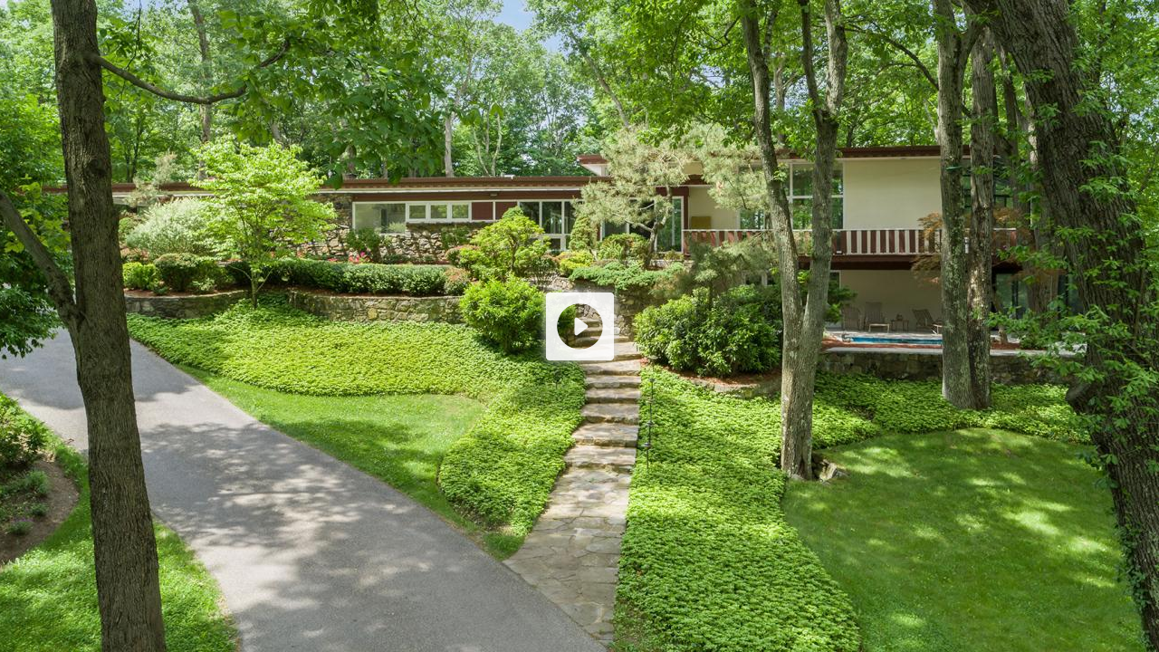

--- FILE ---
content_type: text/html; charset=utf-8
request_url: https://www.wellcomemat.com/embed/fn14f43d7chumb/
body_size: 12813
content:

  <html>

  <head>
    <script>
      (function(i, s, o, g, r, a, m) {
        i['GoogleAnalyticsObject'] = r;
        i[r] = i[r] || function() {
          (i[r].q = i[r].q || []).push(arguments)
        }, i[r].l = 1 * new Date();
        a = s.createElement(o),
          m = s.getElementsByTagName(o)[0];
        a.async = 1;
        a.src = g;
        m.parentNode.insertBefore(a, m)
      })(window, document, 'script', 'https://www.google-analytics.com/analytics.js', 'ga');

      ga('create', 'UA-257945-16', 'auto');
      ga('send', 'pageview');
    </script>

    <link rel="preconnect" href="https://fonts.gstatic.com">
    <link href="https://fonts.googleapis.com/css2?family=Roboto:ital,wght@0,100;0,300;0,400;1,300&display=swap" rel="stylesheet">
    <link href="//maxcdn.bootstrapcdn.com/font-awesome/4.7.0/css/font-awesome.min.css" rel="stylesheet">
    <link rel="stylesheet" href="/static/css/video-player.css?time=2.4.10" />    <link rel="stylesheet" href="/static/css/video_page.css?time=2.4.10" />
  </head>

  <body>
    <input type="hidden" id="wm_video_status" value="400">
    <style>
      body {
        background-color: #000;
        font-family: Roboto, HelveticaNeue, 'Helvetica Light', Arial, sans-serif;
        margin: 0;
        display: flex;
        justify-content: center;
        height: 100%;
        width: 100%;
      }
    </style>

    <link rel="stylesheet" href="/static/css/sharing.css?version=2.4.10" />
        <div class="VideoPlayerNotOnChannel">
      <div class="row no-gutters videoAndControlsRow">
        <div class="videoAndControlsContainer col-12">
          <video id="videotag" class="videoPlayer objectFitSingleVideo" src="https://424ab3360cd45b4ab42b-eaef829eae7c04fd12005cc3ad780db0.ssl.cf1.rackcdn.com/fn14f43d7chumb_51d46092_1080p.mp4" poster="[data-uri]" style="background-image:url('https://0f09f3dc97720fdbfce6-edffc6cf84a1214568eae26dc2113f20.ssl.cf1.rackcdn.com/fn14f43d7chumb_humb235bfcaa30j73_medium.jpg'); background-size:cover; max-height:100vh; object-fit:contain" preload="metadata" autobuffer></video>          <div class="videoControlsContainer">
            <div class="videoControlsRowAlignmentBox">
              <div class="videoControlsRow controls hide" id="controls" style="width : 100%">
                <div class="videoPlayerControlButton safariZIndex button toggle">
                  <svg id="play" width="15" height="15" version="1.1" xmlns="http://www.w3.org/2000/svg" xmlns:xlink="http://www.w3.org/1999/xlink" viewBox="23.7 16.9 28.7 38" enable-background="new 23.7 16.9 28.7 38" xml:space="preserve">
<g>
    <path d="M50.8,32.6l-20.6-15c-1.2-0.9-2.9-1-4.2-0.3c-1.4,0.7-2.2,2.1-2.2,3.6v29.9c0,1.5,0.8,2.9,2.2,3.6c0.6,0.3,1.2,0.4,1.8,0.4
                            c0.9,0,1.7-0.3,2.4-0.8l20.6-14.9c1-0.8,1.7-2,1.7-3.3C52.4,34.6,51.8,33.3,50.8,32.6z" />
  </g>
</svg>                  
      <svg id="pause" class="hide"  width="15" height="15" version="1.1" xmlns="http://www.w3.org/2000/svg" xmlns:xlink="http://www.w3.org/1999/xlink" viewBox="0 0 6.766 9.03" enable-background="new 0 0 6.766 9.03" xml:space="preserve">
        <g>
          <path d="M1.975,0H0.357C0.16,0,0,0.16,0,0.357v8.315C0,8.87,0.16,9.03,0.357,9.03h1.618c0.197,0,0.358-0.16,0.358-0.358V0.357
                            C2.333,0.16,2.173,0,1.975,0z" />
          <path d="M6.408,0H4.79C4.593,0,4.433,0.16,4.433,0.357v8.315c0,0.198,0.16,0.358,0.358,0.358h1.618c0.198,0,0.358-0.16,0.358-0.358
                            V0.357C6.766,0.16,6.606,0,6.408,0z" />
        </g>
      </svg>
                      
      <svg id="control-bar-replay" class="hide" width="15" height="15" version="1.1" xmlns="http://www.w3.org/2000/svg" xmlns:xlink="http://www.w3.org/1999/xlink" viewBox="-2.2 1.2 74.3 67.5" enable-background="new -2.2 1.2 74.3 67.5" xml:space="preserve">
        <path stroke-width="5" stroke-linecap="round" stroke-linejoin="round" stroke-miterlimit="10" d="M67,48.2L61,35
                        c-0.3-0.7-1.1-1-1.8-0.7l-13.2,6.1c-0.7,0.3-1,1.1-0.7,1.8c0.3,0.7,1.1,1,1.8,0.7l10.3-4.7c-0.8,6.5-4,12.4-9,16.7
                        c-5.3,4.5-12,6.6-19,6C15.1,59.7,4.5,47.1,5.7,32.8C6.9,18.5,19.5,7.9,33.8,9.1c6.8,0.6,13,3.7,17.4,8.9c0.5,0.6,1.4,0.6,2,0.1
                        c0.6-0.5,0.6-1.4,0.1-2C48.4,10.5,41.5,7,34,6.3C18.2,5,4.3,16.8,3,32.6s10.4,29.7,26.2,31.1c0.8,0.1,1.7,0.1,2.5,0.1
                        c6.8,0,13.3-2.4,18.5-6.8c5.3-4.5,8.8-10.7,9.8-17.5l4.5,9.9c0.2,0.5,0.7,0.8,1.3,0.8c0.2,0,0.4,0,0.6-0.1
                        C67,49.7,67.3,48.9,67,48.2z" />
      </svg>
                    </div>
                <div class="videoPlayerControlButton button volume safariZIndex" id="mute">
                  
      <svg id="volume-on" version="1.1" width="15" height="15" xmlns="http://www.w3.org/2000/svg" xmlns:xlink="http://www.w3.org/1999/xlink" viewBox="0 0 10.672 9.842" enable-background="new 0 0 10.672 9.842" xml:space="preserve">
        <path fill-rule="evenodd" clip-rule="evenodd" d="M6.546,7.415V6.514c0.178-0.084,0.345-0.2,0.492-0.347
                        c0.685-0.685,0.685-1.798,0-2.483C6.891,3.537,6.724,3.421,6.546,3.338V2.43c0.401,0.119,0.778,0.337,1.094,0.653
                        c1.016,1.015,1.016,2.663,0,3.679C7.324,7.079,6.947,7.296,6.546,7.415z M0,6.911V2.932C0,2.61,0.262,2.35,0.582,2.35h0.882v5.142
                        H0.582C0.262,7.492,0,7.233,0,6.911z M6.546,9.739V8.781C7.291,8.638,8.004,8.278,8.58,7.702c1.534-1.534,1.534-4.025,0-5.559
                        C8.004,1.566,7.291,1.206,6.546,1.063V0.109c0.988,0.152,1.938,0.609,2.699,1.369c1.902,1.902,1.902,4.99,0,6.892
                        C8.484,9.131,7.534,9.587,6.546,9.739z M4.923,9.669L2.481,7.785L2.482,2.06l2.44-1.888c0.437-0.338,0.79-0.164,0.79,0.387v8.723
                        C5.712,9.834,5.358,10.007,4.923,9.669z" />
      </svg>
                      
      <svg id="volume-off" class="hide"  width="15" height="15" version="1.1" xmlns="http://www.w3.org/2000/svg" xmlns:xlink="http://www.w3.org/1999/xlink" viewBox="0 0 10.672 9.842" enable-background="new 0 0 10.672 9.842" xml:space="preserve">
        <path d="M4.923,0.172L2.482,2.06L2.481,7.785l2.441,1.885c0.435,0.338,0.79,0.164,0.79-0.387V0.559
                        C5.712,0.008,5.36-0.165,4.923,0.172z" />
        <path d="M0,2.932v3.979c0,0.322,0.262,0.581,0.582,0.581h0.882V2.35H0.582C0.262,2.35,0,2.61,0,2.932z" />
      </svg>
                    </div>
                <div class="progressAndChaptersBox">
                  <div id="progress" class="progress"></div>
                </div>
                <div class="videoPlayerControlButton optionalVideoControl button" id="control-bar-info">
                  
      <svg width="15" height="15" version="1.1" xmlns="http://www.w3.org/2000/svg" xmlns:xlink="http://www.w3.org/1999/xlink" x="0px" y="0px" viewBox="0 0 64 64" style="enable-background:new 0 0 64 64;" xml:space="preserve">
        <path style="enable-background:new    ;" d="M63.542,30.461L33.732,0.655
                        c-0.613-0.606-2.438-0.606-3.04,0L0.882,30.461c-0.611,0.612-0.611,2.438,0,3.049L30.693,63.32c0.602,0.6,2.426,0.6,3.04,0
                        l29.81-29.812C64.152,32.898,64.152,31.684,63.542,30.461z M36.168,51.146c0,0.61-0.611,1.224-1.223,1.224H29.47
                        c-1.213,0-1.213-0.612-1.213-1.224V24.986c0-0.602,0.612-1.213,1.213-1.213h5.475c1.223,0,1.223,0.611,1.223,1.213V51.146z
                        M36.168,18.91c0,0.602-0.611,0.602-0.611,0.602h-6.688c-0.612,0-0.612-0.602-0.612-0.602v-6.698c0-0.603,0.612-0.603,0.612-0.603
                        h6.688c0.611,0,0.611,0.603,0.611,0.603V18.91z" />
      </svg>
                    </div>
                <div class="videoPlayerControlButton optionalVideoControl videoPlayerShareButton button">
                  
      <svg width="15" height="15" version="1.1" xmlns="http://www.w3.org/2000/svg" xmlns:xlink="http://www.w3.org/1999/xlink" x="0px" y="0px" viewBox="0 0 64 64" style="enable-background:new 0 0 64 64;" xml:space="preserve">
        <path style="enable-background:new    ;" d="M63.314,31.298l-8.633-6.247
                        c-0.414-0.386-0.771-0.386-1.129,0c-0.414,0-0.834,0.771-0.834,1.19v3.509v0.776h-0.355H41.055V14.933v-1.581
                        c0-0.772-0.418-1.157-1.189-1.157h-1.549H3.201H1.654c-0.833,0-1.19,0.385-1.19,1.157v1.581v35.055v1.609
                        c0,0.771,0.357,1.127,1.19,1.127h1.547h35.115h1.547c0.771,0,1.191-0.356,1.191-1.127v-1.609V34.427h11.309h0.355v0.771v3.515
                        c0,0.387,0.42,0.771,0.834,1.156c0.357,0.42,0.715,0,1.129,0l8.633-6.219c0.356-0.387,0.356-0.387,0.356-0.805
                        C63.672,32.46,63.314,31.684,63.314,31.298z M37.127,48.857H4.392V16.094h32.735v14.432H21.89c-0.357,0-0.714,0-0.714,0.386
                        c-0.414,0.386-0.414,0.386-0.414,0.771v1.581c0,0.771,0.414,1.162,1.128,1.162h15.237V48.857z" />
      </svg>
                    </div>
                <div class="quality-bubble">
                  <div class="quality-bubble-arrow"></div>
                                      <a class="1080" style="display: none;">1080<br></a>
                                      <a class="720" style="display: none;">720<br></a>
                                      <a class="480" style="display: none;">480<br></a>
                                      <a class="360" style="display: none;">360<br></a>
                                      <a class="270" style="display: none;">270<br></a>
                                  </div>
                <div class="videoPlayerControlButton button" id="control-bar-quality">
                  
      <svg width="15" height="15" version="1.1" xmlns="http://www.w3.org/2000/svg" xmlns:xlink="http://www.w3.org/1999/xlink" x="0px" y="0px" viewBox="0 0 64 64" style="enable-background:new 0 0 64 64;" xml:space="preserve">
        <path style="enable-background:new    ;" d="M47.363,32.081l13.299-10.228
                        c0.643-0.595,1.195-1.787,0.643-2.384l-3.67-6.603c-0.55-0.594-1.833-1.192-2.384-0.594l-15.588,6.602l-1.834-16.83
                        c0-1.192-0.644-1.787-1.834-1.787h-7.794c-1.194,0-1.746,0.595-1.746,1.787l-1.832,16.83L8.941,12.272
                        c-0.643-0.598-1.74,0-2.383,0.594L2.98,19.469c-0.639,0.597,0,1.789,0.551,2.384l13.206,10.228L3.53,42.305
                        c-0.551,0.594-1.189,1.834-0.551,2.43l3.578,6.649c0.644,0.55,1.74,1.101,2.383,0.55l15.683-6.604l1.832,16.873
                        c0,1.102,0.551,1.742,1.746,1.742h7.794c1.19,0,1.834-0.641,1.834-1.742l1.834-16.873l15.588,6.604c0.551,0.551,1.834,0,2.384-0.55
                        l3.67-6.649c0.553-0.596,0-1.836-0.643-2.43L47.363,32.081z M32.418,40.516c-4.86,0-8.438-3.621-8.438-8.435
                        c0-4.817,3.578-8.392,8.438-8.392c4.768,0,8.346,3.575,8.346,8.392C40.764,36.297,37.186,40.516,32.418,40.516z" />
      </svg>
                    </div>
                <div class="videoPlayerControlButton button fullscreen" id="fullscreen">
                  
      <svg id="fullscreen-on" version="1.1" width="15" height="15" xmlns="http://www.w3.org/2000/svg" xmlns:xlink="http://www.w3.org/1999/xlink" x="0px" y="0px" viewBox="0 0 9.5 9.4" enable-background="new 0 0 9.5 9.4" xml:space="preserve">
        <path d="M9.4,9.1L9,6.6C9,6.5,9,6.4,8.9,6.4c-0.1,0-0.2,0-0.3,0.1L8,7.1L5.7,4.8L8,2.4L8.6,3
                      c0.1,0.1,0.2,0.1,0.3,0.1C9,3,9.1,2.9,9.1,2.8l0.4-2.5c0-0.1,0-0.2-0.1-0.2C9.4,0,9.3,0,9.2,0L6.7,0.4c-0.1,0-0.2,0.1-0.2,0.2
                      c0,0.1,0,0.2,0.1,0.3l0.6,0.6L4.8,3.8L2.4,1.5L3,0.9c0.1-0.1,0.1-0.2,0.1-0.3c0-0.1-0.1-0.2-0.2-0.2L0.3,0C0.2,0,0.1,0,0.1,0.1
                      C0,0.1,0,0.2,0,0.3l0.4,2.5c0,0.1,0,0.1,0.1,0.2c0,0,0.1,0.1,0.1,0.1c0.1,0,0.2,0,0.3-0.1l0.6-0.6l2.4,2.4L1.5,7.1L0.9,6.5
                      C0.9,6.4,0.7,6.4,0.6,6.4c-0.1,0-0.2,0.1-0.2,0.2L0.1,9.1c0,0.1,0,0.2,0.1,0.2c0.1,0.1,0.2,0.1,0.2,0.1L2.9,9C3,9,3.1,9,3.1,8.9
                      c0-0.1,0-0.2-0.1-0.3L2.5,8l2.3-2.3L7,8L6.5,8.6C6.4,8.6,6.4,8.8,6.4,8.9c0,0,0,0.1,0.1,0.1C6.5,9,6.6,9,6.6,9l2.5,0.4
                      c0.1,0,0.2,0,0.2-0.1C9.4,9.3,9.5,9.2,9.4,9.1" />
      </svg>
                      
      <svg id="fullscreen-off" width="15" height="15" class="hide" style="z-index: 99" version="1.1" xmlns="http://www.w3.org/2000/svg" xmlns:xlink="http://www.w3.org/1999/xlink" x="0px" y="0px" viewBox="0 0 9.5 9.5" enable-background="new 0 0 9.5 9.5" xml:space="preserve">
        <path d="M9.4,0.8c0.1-0.1,0.1-0.1,0.1-0.2c0-0.1,0-0.1-0.1-0.2L9.1,0.1C9,0,8.8,0,8.7,0.1L6.8,2c0,0,0,0.1,0,0.1
                      L6.6,1.9L6,1.4C5.9,1.3,5.8,1.3,5.7,1.3c-0.1,0-0.2,0.1-0.2,0.2L5.1,4c0,0.1,0,0.2,0.1,0.2c0.1,0.1,0.2,0.1,0.2,0.1L8,3.9
                      c0.1,0,0.2-0.1,0.2-0.2c0-0.1,0-0.2-0.1-0.3L7.5,2.9L7.4,2.7c0,0,0.1,0,0.1,0L9.4,0.8z" />
        <path d="M0.1,8.7C0,8.7,0,8.8,0,8.9S0,9,0.1,9.1l0.3,0.3c0.1,0.1,0.3,0.1,0.4,0l1.9-1.9c0,0,0-0.1,0-0.1l0.1,0.1
                      l0.6,0.6c0.1,0.1,0.2,0.1,0.3,0.1c0.1,0,0.2-0.1,0.2-0.2l0.4-2.5c0-0.1,0-0.2-0.1-0.2C4.2,5.1,4.1,5.1,4,5.1L1.5,5.5
                      c-0.1,0-0.2,0.1-0.2,0.2c0,0.1,0,0.2,0.1,0.3l0.6,0.6l0.1,0.1c0,0-0.1,0-0.1,0L0.1,8.7z" />
        <path d="M0.8,0.1C0.7,0,0.7,0,0.6,0S0.4,0,0.4,0.1L0.1,0.4C0,0.5,0,0.7,0.1,0.8L2,2.7c0,0,0.1,0,0.1,0L1.9,2.9
                      L1.4,3.5C1.3,3.5,1.3,3.7,1.3,3.8c0,0.1,0.1,0.2,0.2,0.2L4,4.3c0.1,0,0.2,0,0.2-0.1C4.3,4.2,4.4,4.1,4.3,4L3.9,1.5
                      c0-0.1-0.1-0.2-0.2-0.2c-0.1,0-0.2,0-0.3,0.1L2.9,1.9L2.7,2.1c0,0,0-0.1,0-0.1L0.8,0.1z" />
        <path d="M8.7,9.4c0.1,0.1,0.1,0.1,0.2,0.1c0.1,0,0.1,0,0.2-0.1l0.3-0.3c0.1-0.1,0.1-0.3,0-0.4L7.5,6.8
                      c0,0-0.1,0-0.1,0l0.1-0.1L8.2,6c0.1-0.1,0.1-0.2,0.1-0.3c0-0.1-0.1-0.2-0.2-0.2L5.5,5.1c-0.1,0-0.2,0-0.2,0.1
                      C5.2,5.3,5.2,5.4,5.2,5.5L5.6,8c0,0.1,0.1,0.2,0.2,0.2c0.1,0,0.2,0,0.3-0.1l0.6-0.6l0.1-0.1c0,0,0,0.1,0,0.1L8.7,9.4z" />
      </svg>
                    </div>
              </div>
            </div>
            <div id="time-bubble-image">
              <div id="time-bubble"></div>
            </div>
            <div id="time-bubble-arrow"></div>
            <div class="centerPlayBox "> 
      <svg id="centerPlay" width="75" height="75" class="play-pop" version="1.1" xmlns="http://www.w3.org/2000/svg" xmlns:xlink="http://www.w3.org/1999/xlink"
      viewBox="0 0 52.805 52.805" enable-background="new 0 0 52.805 52.805" xml:space="preserve">
        <g>
          <path fill="#ffffff" opacity=".9" d="M50.377,0H2.428C1.087,0,0,1.087,0,2.428v47.949c0,1.341,1.087,2.428,2.428,2.428h47.949
              c1.341,0,2.428-1.087,2.428-2.428V2.428C52.805,1.087,51.718,0,50.377,0z M26.403,44.16c-9.807,0-17.758-7.951-17.758-17.758
              s7.95-17.758,17.758-17.758s17.758,7.951,17.758,17.758S36.21,44.16,26.403,44.16z"/>
          <g opacity=".9">
              <path fill="#ffffff" d="M32.022,25.178l-7.477-5.432c-0.437-0.317-1.048-0.367-1.532-0.12c-0.496,0.253-0.803,0.755-0.803,1.31
                  v10.862c0,0.555,0.308,1.058,0.803,1.31c0.205,0.105,0.436,0.16,0.667,0.16c0.313,0,0.613-0.097,0.865-0.28l7.476-5.43
                  c0.38-0.275,0.607-0.72,0.607-1.19C32.628,25.898,32.401,25.453,32.022,25.178z"/>
          </g>
        </g>
      </svg>
    </div>
                <div class="endScreen">
      <div id="error-screen">
        <p style="color: #fff" id="error-message"></p>
      </div>
      <div class="end-content container" style="position: relative">
                  <script>
            window.show_suggested = false;
          </script>
          <div class="replay-screen container">
            <div class="row">
              <div class="col-12 replayText" id="up-next">
                Replay this video?
              </div>
            </div>
            <div class="row">
              <div class="col-12 toggleReplayBox">
                <div class="toggleReplay">
                  <img src="https://0f09f3dc97720fdbfce6-edffc6cf84a1214568eae26dc2113f20.ssl.cf1.rackcdn.com/fn14f43d7chumb_humb235bfcaa30j73_thumbnail16x9.jpg" class="replay-thumb" />
                  <img src="/static/images/replay-2.svg" id="replay" class="thumb-replay play-pop" />
                </div>
              </div>
            </div>
            <div class="row shareButtonRow">
              <div class="endScreenShareVideoBox action col-12">
                <a href="#" class="endScreenShareVideoButton">Share this video</a>
              </div>
            </div>
          </div>
              </div>
    </div>
          </div>
              <div id="menu-screen" class="menuScreenNotCropped">
      <a href="#" id="close"><i class="fa fa-times"></i></a>
      <div class="menuScreenContent">
        <div id="menu-navigation">
          <a href="#" class="link-overview active">Overview</a>
          <a href="#" class="link-share">Share</a>
          <a href="#" class="link-photos" style="display: none">Photos</a>
        </div>

        <div class="tab tab-overview">
          <div class="menuScreenVideoTitle">25 McKesson Hill Road Chappaqua NY</div>
                    <div class="mediaDescription">Set on almost 3 acres, surrounded by lush gardens creating idyllic privacy, this Mid-Century Modern residence is a statement in timeless architecture and design. Preserving its original details, and now beautifully refreshed, it creates a light-filled, eminently livable residence of sleek retro-sophistication and style. Perfect for entertaining inside and out, the living room features a wall of glass taking-in woodland views, a glassed-in solarium and adjacent deck. The sun-lit kitchen with breakfast area and family room invite family-style gatherings. Spacious private master suite features a bedroom with wall of windows and custom cabinetry, sitting room, dual baths and spacious closets. The lower garden level continues the entertaining spaces. Recreation room with custom cabinetry and opening to a double-height solarium overlooking the pool and tennis court; a study or home office; and Au pair/guest suite. Outside the meticulously maintained gardens are complemented with a pool and tennis court.</div>
                  </div>

        <div class="tab tab-share">
          <div class="menuScreenVideoTitle">25 McKesson Hill Road Chappaqua NY</div>
          <a href="#" class="link-link" style="margin-top: 10px;">Link</a>
          <div class="subtab subtab-link">
            <input class="url" style="display: block; width: 100%" type="text" />
            <div style="height: 5px"></div>
            <input class="start-at-time" style="display: none;" type="checkbox" />
            <div id="copy-url" class="notCroppedCopy">
              Copy
            </div>
            <input class="current-time" style="width: 40px" type="text" />
          </div>

          <div class="separator"></div>

                                  <!--
          <a class="link-email" href="#">Email</a>
          <div class="subtab subtab-email">
            <input id="formUserName" placeholder="Your name" type="text" />
            <div style="height: 3px"></div>
            <input id="recipients" placeholder="Recipients' email addresses" type="text" />
            <div style="height: 3px"></div>
            <textarea disabled id="message" placeholder="I thought you might enjoy this."></textarea>
            <span class="left hide" id="confirmation" style="font-size: 70%; color: #000000; width: 60%;padding: 5px 15px"><strong>Excellent! Video sent to 10 people.</strong></span>
            <a href="#" id="send" style="background-color: #17ABDD; border-radius: 4px; color: #fff; font-size: 12px; padding: 5px 15px">Send</a>
          </div>

          <div class="separator"></div>
                                  -->

          <a class="link-embed" href="#">Embed</a>
          <div class="subtab subtab-embed">
            <span>Size:</span> <input id="playerWidth" style="width: 40px" type="text" value="640" />&nbsp;x&nbsp;<input id="playerHeight" style="width: 40px" type="text" value="360" />
            <div style="height: 5px"></div>
            <input class="code" style="width: 100%" type="text" />
            <div style="height: 5px"></div>
            <div id="copy-code" class="notCroppedCopy">Copy</div>
          </div>
        </div>
      </div>

      <div class="wellcomemat-branding-container">
        <p class="wellcomemat-branding">
           <br />
          <span class="italic">
            Powered by
          </span>
          <a class="bold" href="https://www.wellcomemat.com/?utm_campaign=Player%20Referrals&utm_source=HTML5%20Player" target="_blank">
            WellcomeMat
          </a>
        </p>
      </div>
    </div>
          </div>
              </div>
    </div>
    <div class="menu-overlay">
      <i class="fa fa-bars"></i>
    </div>
    <div id="call-to-action-bubble" class="hide"> </div>

  

    
    <script src="https://cdnjs.cloudflare.com/ajax/libs/screenfull.js/5.1.0/screenfull.min.js" integrity="sha512-SGPHIoS+NsP1NUL5RohNpDs44JlF36tXLN6H3Cw+EUyenEc5zPXWqfw9D+xmvR00QYUYewQIJQ6P5yH82Vw6Fg==" crossorigin="anonymous" referrerpolicy="no-referrer"></script><script src="/static/js/HtmlMediaElementReadyState.js?time=2.4.10"></script><script src="/static/js/common.js?version=2.4.10"></script><script src="https://cdn.jsdelivr.net/npm/jsmart@3.1.0/dist/jsmart.min.js"></script><script src="/static/js/debug.js?time=2.4.10"></script><script src="/static/js/ChannelUi.js?time=1768998464"></script>
          <script
            id="tpl_ChapterHoverBar"
            type="text/x-jsmart-tmpl"
            src="/static/js/ChapterHoverBar.tpl?time=2.4.10"
          ></script>
        <script src="/static/js/supportsPassiveEvents.js?time=2.4.10"></script><script src="/static/js/getParam.js?time=2.4.10"></script><script src="/static/js/detect_touch_event.js?time=2.4.10"></script><script src="/static/js/hover_preview_videos.js?time=2.4.10"></script><script src="/static/js/generateSharingEmbed.js?time=2.4.10"></script><script src="/static/js/MobileUserAgentImplementation.js?time=2.4.10"></script><script src="/static/js/playerInit.js?time=2.4.10"></script><script src="/static/js/VideoPlayerAnalytics.js?time=2.4.10"></script><script src="/static/js/VideoPlayerUi.js?time=2.4.10"></script>
      <script>
        debug("EmbedVideoPage loading global variables...")

        window.is_mls = 0;
        window.auto_start = 0;
        window.playerTheme = {
    "id": "158",
    "group_id": "158",
    "color_background": "000000",
    "color_bar_background": "f9faf2",
    "color_border_off": "ffffff",
    "color_text_off": "ffffff",
    "color_on": "ffffff",
    "color_scrubber_off": "999999",
    "color_scrubber_on": "005e5b",
    "generate_color_bar_background": "f9faf2",
    "generate_color_bar_foreground": "ffffff",
    "generate_color_scrubber": "005e5b",
    "watermark_file": null,
    "style": "standard"
};
        window.hero_carousel = false;
        window.media = {
    "id": "588491",
    "hash": "fn14f43d7chumb",
    "user_id": "503",
    "type": "video",
    "status_id": "10",
    "original_file": "original_fn14f43d7chumb_paiu06.mp4",
    "video_id": "588291",
    "image_id": "3165411",
    "preview_id": null,
    "storage_size": null,
    "original_size": "165793865",
    "original_cdn": "S3",
    "original_migrated": "1",
    "timestamp": "1529329254",
    "received": "2018-06-18 09:43:26",
    "uploaded": "2018-06-18 09:44:07",
    "encoded": "2018-06-18 12:42:36",
    "data_updated": "2025-09-15 10:35:36",
    "title": "25 McKesson Hill Road Chappaqua NY",
    "description": "Set on almost 3 acres, surrounded by lush gardens creating idyllic privacy, this Mid-Century Modern residence is a statement in timeless architecture and design. Preserving its original details, and now beautifully refreshed, it creates a light-filled, eminently livable residence of sleek retro-sophistication and style. Perfect for entertaining inside and out, the living room features a wall of glass taking-in woodland views, a glassed-in solarium and adjacent deck. The sun-lit kitchen with breakfast area and family room invite family-style gatherings. Spacious private master suite features a bedroom with wall of windows and custom cabinetry, sitting room, dual baths and spacious closets. The lower garden level continues the entertaining spaces. Recreation room with custom cabinetry and opening to a double-height solarium overlooking the pool and tennis court; a study or home office; and Au pair\/guest suite. Outside the meticulously maintained gardens are complemented with a pool and tennis court.",
    "keywords": "agent-ystrougo@houlihanlawrence.com",
    "custom_url": "http:\/\/www.houlihanlawrence.com\/property\/229397083\/25-mckesson-hill-road-chappaqua-ny",
    "custom_url_title": "",
    "forward_url": null,
    "customid": "4824732",
    "listing_guid": null,
    "company_guid": null,
    "sharing_enabled": "1",
    "suggested_videos": "0",
    "cta_enabled": "0",
    "width": "1920",
    "height": "1080",
    "views_total": "743",
    "preserve_files": "0",
    "unbranded_status_id": "10",
    "unbranded_start": "0",
    "unbranded_end": "61",
    "unbranded_video_id": "588461",
    "imported": "0",
    "proof": "0",
    "source": "site",
    "sent_to_realogy": "0",
    "realogy_media_guid": null,
    "scheduled_activation": null,
    "is_active": null,
    "image_table_name": "images",
    "brand_id": "0",
    "creator_user_id": null,
    "rets_publish_date": "2023-08-31 22:07:49",
    "rets_last_publish_try": null,
    "rets_publish_try_count": "0",
    "rets_external_video_id": null,
    "user": {
        "id": "503",
        "unique_id": null,
        "signup_date": "2010-05-17 11:55:14",
        "type": "enterprise",
        "category": null,
        "email": "itstatus@houlihanlawrence.com",
        "username": "HoulihanLawrence",
        "password": "d4f149ed9ca4178736131c5d38615b24ac809bee4bad65dd37",
        "logins": "14559",
        "last_login": "1768942656",
        "firstname": "Houlihan",
        "lastname": "Lawrence",
        "photo_filename": "5eb4219d872belogot_square.jpg",
        "company_name": "Houlihan Lawrence",
        "company_size": null,
        "phone": "   ",
        "zip": "10708",
        "latitude": "40.938334900000",
        "longitude": "-73.833084400000",
        "international": "0",
        "city": "Bronxville",
        "website": "http:\/\/www.houlihanlawrence.com",
        "group_id": "158",
        "brand_id": "0",
        "partner_id": "6",
        "apikey_id": "319",
        "storage_size": "198462938",
        "authorize_customer_id": null,
        "authorize_payment_id": null,
        "authorize_transaction_date": null,
        "authorize_days_failed": "0",
        "billingplan_id": null,
        "billingplan_expire_date": null,
        "password_reset_code": null,
        "password_reset_expires": null,
        "token_id": null,
        "facebook_id": null,
        "zillow_feed_url": null,
        "activated": "1",
        "is_whitelabel": "0",
        "import_notes": null,
        "zoom_id": null,
        "embedded_distribution": "0",
        "embedded_analytics": "0",
        "embedded_mlsLink": "0",
        "api_limit": null,
        "modification_timestamp": null,
        "firm_id": null,
        "alternate_email": null,
        "group": {
            "id": "158",
            "hash": "4u6c9a6717814m",
            "admin_id": "503",
            "group_admins": null,
            "name": "HoulihanLawrence",
            "user_count": "1",
            "storage_size": "198462938",
            "channeltheme_id": "146",
            "playertheme_id": "158",
            "default_media": null,
            "show_allvideos": "0",
            "forward_url": null,
            "detected_url": "http:\/\/staging.houlihanlawrence.com\/HLTV\/fn2f315a1ad8i",
            "cdn_enabled": "0",
            "media_enabled_by_default": "1",
            "hd_enabled_by_default": "0",
            "sharing_enabled_by_default": "1",
            "cta_enabled_by_default": "0",
            "comments_enabled_by_default": "0",
            "share_forwarded_address": "1",
            "email_video_encoded": "1",
            "email_hood_new_comment": "1",
            "email_company_news": "1",
            "social_icons": "1",
            "suggested_videos": "0",
            "default_fb_video_upload": "0",
            "playertheme": {
                "id": "158",
                "group_id": "158",
                "color_background": "000000",
                "color_bar_background": "f9faf2",
                "color_border_off": "ffffff",
                "color_text_off": "ffffff",
                "color_on": "ffffff",
                "color_scrubber_off": "999999",
                "color_scrubber_on": "005e5b",
                "generate_color_bar_background": "f9faf2",
                "generate_color_bar_foreground": "ffffff",
                "generate_color_scrubber": "005e5b",
                "watermark_file": null,
                "style": "standard"
            },
            "channeltheme": {
                "id": "146",
                "group_id": "158",
                "title": "My First Theme",
                "use_classic": "0",
                "is_responsive": "1",
                "layout_type": "1",
                "thumbnail_display": "pagination",
                "generate_color_background": null,
                "generate_color_primary": null,
                "color_background": "f9faf2",
                "color_highlight": "005e5b",
                "color_category_title": "ffffff",
                "color_video_title": "005e5b",
                "color_video_title_hover": "0000ff",
                "color_tab_on": "f9faf2",
                "color_tab_text_on": "ffffff",
                "color_tab_off": "f9faf2",
                "color_tab_text_off": "ffffff",
                "color_accent": "ffffff",
                "color_thumb_background": "f5f5f5",
                "color_text": "666666",
                "color_category": "ababab",
                "color_social": "172f28"
            }
        }
    },
    "mediadetail": {
        "media_id": "588491",
        "video_type": "6",
        "slideshow": "0",
        "available_for": "Sale",
        "bedrooms": "4.0",
        "bathrooms": "5.5",
        "price": "2399000",
        "address": "25 McKesson Hill Road ",
        "city": "Chappaqua",
        "state_province": "New York",
        "postal_code": "10514",
        "country": "US",
        "latitude": "41.184604600000",
        "longitude": "-73.773848000000",
        "ffmpeg": "ffprobe version 2.8.6-1ubuntu2 Copyright (c) 2007-2016 the FFmpeg developers\n  built with gcc 5.3.1 (Ubuntu 5.3.1-11ubuntu1) 20160311\n  configuration: --prefix=\/usr --extra-version=1ubuntu2 --build-suffix=-ffmpeg --toolchain=hardened --libdir=\/usr\/lib\/x86_64-linux-gnu --incdir=\/usr\/include\/x86_64-linux-gnu --cc=cc --cxx=g++ --enable-gpl --enable-shared --disable-stripping --disable-decoder=libopenjpeg --disable-decoder=libschroedinger --enable-avresample --enable-avisynth --enable-gnutls --enable-ladspa --enable-libass --enable-libbluray --enable-libbs2b --enable-libcaca --enable-libcdio --enable-libflite --enable-libfontconfig --enable-libfreetype --enable-libfribidi --enable-libgme --enable-libgsm --enable-libmodplug --enable-libmp3lame --enable-libopenjpeg --enable-libopus --enable-libpulse --enable-librtmp --enable-libschroedinger --enable-libshine --enable-libsnappy --enable-libsoxr --enable-libspeex --enable-libssh --enable-libtheora --enable-libtwolame --enable-libvorbis --enable-libvpx --enable-libwavpack --enable-libwebp --enable-libx265 --enable-libxvid --enable-libzvbi --enable-openal --enable-opengl --enable-x11grab --enable-libdc1394 --enable-libiec61883 --enable-libzmq --enable-frei0r --enable-libx264 --enable-libopencv\n  libavutil      54. 31.100 \/ 54. 31.100\n  libavcodec     56. 60.100 \/ 56. 60.100\n  libavformat    56. 40.101 \/ 56. 40.101\n  libavdevice    56.  4.100 \/ 56.  4.100\n  libavfilter     5. 40.101 \/  5. 40.101\n  libavresample   2.  1.  0 \/  2.  1.  0\n  libswscale      3.  1.101 \/  3.  1.101\n  libswresample   1.  2.101 \/  1.  2.101\n  libpostproc    53.  3.100 \/ 53.  3.100\nInput #0, mov,mp4,m4a,3gp,3g2,mj2, from '\/root\/encoder\/originals\/original_fn14f43d7chumb_paiu06.mp4':\n  Metadata:\n    major_brand     : mp42\n    minor_version   : 0\n    compatible_brands: mp42mp41\n    creation_time   : 2018-06-08 17:33:29\n  Duration: 00:01:11.74, start: 0.000000, bitrate: 18487 kb\/s\n    Stream #0:0(eng): Video: h264 (High) (avc1 \/ 0x31637661), yuv420p(tv, bt709), 1920x1080 [SAR 1:1 DAR 16:9], 18173 kb\/s, 23.98 fps, 23.98 tbr, 24k tbn, 47.95 tbc (default)\n    Metadata:\n      creation_time   : 2018-06-08 17:33:29\n      handler_name    : Alias Data Handler\n      encoder         : AVC Coding\n    Stream #0:1(eng): Audio: aac (LC) (mp4a \/ 0x6134706D), 48000 Hz, stereo, fltp, 317 kb\/s (default)\n    Metadata:\n      creation_time   : 2018-06-08 17:33:29\n      handler_name    : Alias Data Handler\n",
        "encoding_progress": "85.05",
        "wm1_encid": null
    },
    "video": {
        "id": "588291",
        "hash": "humb9dd2277ahug3",
        "media_id": "588491",
        "v270p_file": "fn14f43d7chumb_7a87e908_270p.mp4",
        "v360p_file": "fn14f43d7chumb_2d00155e_360p.mp4",
        "v480p_file": "fn14f43d7chumb_b8f7c6bb_480p.mp4",
        "v720p_file": "fn14f43d7chumb_d0f5357a_720p.mp4",
        "v1080p_file": "fn14f43d7chumb_51d46092_1080p.mp4",
        "length": "72",
        "storage_size": "160382511",
        "photo_size": "34298456",
        "timestamp": "1529329509",
        "preserve_files": "0",
        "framesocket_id": null,
        "https_url": "https:\/\/424ab3360cd45b4ab42b-eaef829eae7c04fd12005cc3ad780db0.ssl.cf1.rackcdn.com\/"
    },
    "image": {
        "id": "3165411",
        "hash": "humb235bfcaa30j73",
        "media_id": "588491",
        "icon_file": "fn14f43d7chumb_humb235bfcaa30j73_icon.jpg",
        "square_file": "fn14f43d7chumb_humb235bfcaa30j73_square.jpg",
        "thumbnail_file": "fn14f43d7chumb_humb235bfcaa30j73_thumbnail.jpg",
        "thumbnail16x9_file": "fn14f43d7chumb_humb235bfcaa30j73_thumbnail16x9.jpg",
        "small_file": "fn14f43d7chumb_humb235bfcaa30j73_small.jpg",
        "medium_file": "fn14f43d7chumb_humb235bfcaa30j73_medium.jpg",
        "large_file": null,
        "play_file": "fn14f43d7chumb_humb235bfcaa30j73_play.jpg",
        "storage_size": "416",
        "timestamp": "1529330359",
        "preserve_files": "0"
    },
    "status": {
        "id": "10",
        "code": "400",
        "message": "Active"
    },
    "detail": {
        "media_id": "588491",
        "video_type": "6",
        "slideshow": "0",
        "available_for": "Sale",
        "bedrooms": "4.0",
        "bathrooms": "5.5",
        "price": "2399000",
        "address": "25 McKesson Hill Road ",
        "city": "Chappaqua",
        "state_province": "New York",
        "postal_code": "10514",
        "country": "US",
        "latitude": "41.184604600000",
        "longitude": "-73.773848000000",
        "ffmpeg": "ffprobe version 2.8.6-1ubuntu2 Copyright (c) 2007-2016 the FFmpeg developers\n  built with gcc 5.3.1 (Ubuntu 5.3.1-11ubuntu1) 20160311\n  configuration: --prefix=\/usr --extra-version=1ubuntu2 --build-suffix=-ffmpeg --toolchain=hardened --libdir=\/usr\/lib\/x86_64-linux-gnu --incdir=\/usr\/include\/x86_64-linux-gnu --cc=cc --cxx=g++ --enable-gpl --enable-shared --disable-stripping --disable-decoder=libopenjpeg --disable-decoder=libschroedinger --enable-avresample --enable-avisynth --enable-gnutls --enable-ladspa --enable-libass --enable-libbluray --enable-libbs2b --enable-libcaca --enable-libcdio --enable-libflite --enable-libfontconfig --enable-libfreetype --enable-libfribidi --enable-libgme --enable-libgsm --enable-libmodplug --enable-libmp3lame --enable-libopenjpeg --enable-libopus --enable-libpulse --enable-librtmp --enable-libschroedinger --enable-libshine --enable-libsnappy --enable-libsoxr --enable-libspeex --enable-libssh --enable-libtheora --enable-libtwolame --enable-libvorbis --enable-libvpx --enable-libwavpack --enable-libwebp --enable-libx265 --enable-libxvid --enable-libzvbi --enable-openal --enable-opengl --enable-x11grab --enable-libdc1394 --enable-libiec61883 --enable-libzmq --enable-frei0r --enable-libx264 --enable-libopencv\n  libavutil      54. 31.100 \/ 54. 31.100\n  libavcodec     56. 60.100 \/ 56. 60.100\n  libavformat    56. 40.101 \/ 56. 40.101\n  libavdevice    56.  4.100 \/ 56.  4.100\n  libavfilter     5. 40.101 \/  5. 40.101\n  libavresample   2.  1.  0 \/  2.  1.  0\n  libswscale      3.  1.101 \/  3.  1.101\n  libswresample   1.  2.101 \/  1.  2.101\n  libpostproc    53.  3.100 \/ 53.  3.100\nInput #0, mov,mp4,m4a,3gp,3g2,mj2, from '\/root\/encoder\/originals\/original_fn14f43d7chumb_paiu06.mp4':\n  Metadata:\n    major_brand     : mp42\n    minor_version   : 0\n    compatible_brands: mp42mp41\n    creation_time   : 2018-06-08 17:33:29\n  Duration: 00:01:11.74, start: 0.000000, bitrate: 18487 kb\/s\n    Stream #0:0(eng): Video: h264 (High) (avc1 \/ 0x31637661), yuv420p(tv, bt709), 1920x1080 [SAR 1:1 DAR 16:9], 18173 kb\/s, 23.98 fps, 23.98 tbr, 24k tbn, 47.95 tbc (default)\n    Metadata:\n      creation_time   : 2018-06-08 17:33:29\n      handler_name    : Alias Data Handler\n      encoder         : AVC Coding\n    Stream #0:1(eng): Audio: aac (LC) (mp4a \/ 0x6134706D), 48000 Hz, stereo, fltp, 317 kb\/s (default)\n    Metadata:\n      creation_time   : 2018-06-08 17:33:29\n      handler_name    : Alias Data Handler\n",
        "encoding_progress": "85.05",
        "wm1_encid": null
    },
    "embed_url": "https:\/\/www.wellcomemat.com\/embed\/fn14f43d7chumb\/",
    "share_url": "https:\/\/www.wellcomemat.com\/video\/fn14f43d7chumb\/25-McKesson-Hill-Road-Chappaqua-NY\/",
    "calls_to_action": [],
    "chapters": []
};
        window.mods = {
    "cropped": false,
    "embedded": false,
    "enterprise": false,
    "landing": false,
    "preview": false,
    "pagination": false
};
        window.view_id = false;
        window.override_player = 0;
        window.group_media_sharing = 1;
        window.siteApiKey = "dev";
        window.siteApiSecret = "db21970436e2bb87edf7dcc2f22b7961";
        window.video_info = {
    "http_url": "http:\/\/8b651a9a92e3e35ae33d-eaef829eae7c04fd12005cc3ad780db0.r48.cf1.rackcdn.com\/",
    "https_url": "https:\/\/424ab3360cd45b4ab42b-eaef829eae7c04fd12005cc3ad780db0.ssl.cf1.rackcdn.com\/",
    "v270p": "fn14f43d7chumb_7a87e908_270p.mp4",
    "v360p": "fn14f43d7chumb_2d00155e_360p.mp4",
    "v480p": "fn14f43d7chumb_b8f7c6bb_480p.mp4",
    "v720p": "fn14f43d7chumb_d0f5357a_720p.mp4",
    "v1080p": "fn14f43d7chumb_51d46092_1080p.mp4",
    "length": "72",
    "storage_size_bytes": "160382511",
    "storage_size_readable": "156.6mb"
};
        window.video_size = 20184731;

        debug("EmbedVideoPage loaded global variables")
      </script>
      <script src="https://code.jquery.com/jquery-3.6.0.min.js" integrity="sha256-/xUj+3OJU5yExlq6GSYGSHk7tPXikynS7ogEvDej/m4=" crossorigin="anonymous"></script>  <script src="https://ajax.googleapis.com/ajax/libs/jqueryui/1.13.1/jquery-ui.min.js"></script>        <script src="/static/js/sharing.js?version=2.4.10" async></script>
    
    <script src="https://cdnjs.cloudflare.com/ajax/libs/screenfull.js/5.1.0/screenfull.min.js" integrity="sha512-SGPHIoS+NsP1NUL5RohNpDs44JlF36tXLN6H3Cw+EUyenEc5zPXWqfw9D+xmvR00QYUYewQIJQ6P5yH82Vw6Fg==" crossorigin="anonymous" referrerpolicy="no-referrer"></script> 
<script>
  global().maxDefaultResolution = Number.parseInt('720');

  global().unbrandedVideo = {
    v1080p: "",
    v720p: "",
    v480p: "",
    v360p: "",
    v270p: "",
  };

  var seek_sec = '0';
  if (seek_sec == '') {
    seek_sec = 0;
  }
  var playerMute = '';
  var refreshes = getParam("erefresh");
  if (global().page === 'channel') {
    global().hero_carousel =  false;
  }
  // We don't want to bother loading scrubber images on Internet Explorer because IE chokes easily.
  global().allow_scrubber_images = true;

  var requestedPhotos = false;

  function d(msg) {
    debug(msg);
  }

  function truncate(text, limit) {
    if (typeof text != 'undefined') {
      if (text && text.length > limit) {
        var text = text.substring(0, limit),
          newText = text.split(" "),
          poppedText = newText.pop(),
          poppedText = newText.push("..."),
          text = newText.join(" ")
      }
    }
    truncatedText = text;
    return truncatedText;
  };

  function getBaseUrl() {
    const url = window.location;
    let result = url.protocol + "//" + url.host + "/";
    if ('http:' != document.location.protocol) {
      return result.replace('http:', 'https:');
    } else {
      return result
    }
  }

  if (global().hero_carousel) {
    // For hero carousel, listen for parent to have focus.
    if (window.addEventListener) {
      window.addEventListener('message', parentHasFocus);
    } else if (window.attachEvent) {
      window.attachEvent('onmessage', parentHasFocus);
    }

    function parentHasFocus(e) {
      // We use hasFocus in switchMode() to determine if user is focused on parent page,
      // to decide if we should load new content.
      global().hasFocus = e.data;
    }
  }

  window.track_url = '';

      if (global().show_suggested) {
      VideoPlayerUi.showSuggestedVideos();
    }
  </script>

      <script>
        playerInit();
        VideoPlayerUi.loadEvents();
      </script>
      <script src="/static/js/playerUserThemes.js?time=2.4.10"></script>
        <script>
      debug('embed/video_page initializing c and params')
      var c = {
          buttonPadding: (14 * 2) + 13,
          fullScreen: false,
          padding: 0,
          partner_lp: false,
          seconds: 0,
          widths: {
            original: parseInt('1920'),
            player: $(document).width(),
            thumb: 148
          }
        },
        params = {
          allowfullscreen: "true",
          referrerpolicy: "unsafe-url",
          sandbox: "allow-same-origin allow-scripts allow-popups allow-forms allow-pointer-lock allow-top-navigation",
          allowscriptaccess: "always",
          bgcolor: "#000000",
          wmode: "opaque"
        },
        attributes = {},
        fn = getParam('functions');

      function listHooks() {
        debug('embed/video/listHooks');

        var left = $('.pageLeft'),
          right = $('.pageRight');

        // Enable/disable pages.
        if (global().videoPlayerConfig.page == 1) {
          VideoPlayerUi.disable('pageLeft');
        } else {
          VideoPlayerUi.enable('pageLeft');
        }

        if (global().videoPlayerConfig.page == global().videoPlayerConfig.pages) {
          VideoPlayerUi.disable('pageRight');
        } else {
          VideoPlayerUi.enable('pageRight');
        }

        // Item clicked.
        $('.item div.image').click(function() {
          global().videoPlayerConfig.index = $(this).attr('index');
          global().videoPlayerConfig.item = global().videoPlayerConfig.photos[global().videoPlayerConfig.index];

          // Video.
          if (global().videoPlayerConfig.item.length) {
            global().videoPlayerConfig.photo.hide();
            getVideoTag().show();

            // Photo.
          } else {
            getVideoTag().hide();
            global().videoPlayerConfig.photo.css('background-image', 'url("' + global().videoPlayerConfig.item.original + '")');
            global().videoPlayerConfig.photo.show();
          }

          setActive(global().videoPlayerConfig.index);
        });

        var navigate_photos = function(direction) {
          var index = global().videoPlayerConfig.index;

          direction == 'next' ? index++ : index--;

          if (global().videoPlayerConfig.photos[index]) {
            global().videoPlayerConfig.index = index;
            global().videoPlayerConfig.item = global().videoPlayerConfig.photos[global().videoPlayerConfig.index];
            global().videoPlayerConfig.photo.css('background-image', ['url("', global().videoPlayerConfig.item.original, '")'].join(''));
            setActive(global().videoPlayerConfig.index);
          }

          return false;
        }

        // Fullscreen prev/next.
        $('#prev,#next').click(function() {
          navigate_photos($(this).attr('id'));
        });

        BigScreen.onchange = function(element) {
          if (element) {
            $(document).bind('keyup', function(e) {
              var prev = 'prev';
              var next = 'next';
              var keymap = {
                '37': prev,
                '39': next,
                '32': 'next'
              };
              var keycode = e.keyCode;

              switch (keycode) {
                case 37:
                case 39:
                case 32:
                  var direction = keymap[keycode.toString()];

                  break;
              }

              if (direction)
                navigate_photos(direction);
            });
          } else {
            $(document).unbind('keyup');
          }
        }
      }

      function prepData(offset) {
        data = global().videoPlayerConfig.photos.slice(offset, offset + global().videoPlayerConfig.columns);
        $.each(data, function(index, value) {
          value.index = offset + index;
        });

        return data;
      }

      function setActive(index) {

        // Clear current index.
        if (typeof global().videoPlayerConfig.lastIndex != 'undefined')
          $('li.item:eq(' + global().videoPlayerConfig.lastIndex + ')').find('.thumb').css('border', '1px solid #000').removeClass('active');

        var photoIndex = index % global().videoPlayerConfig.columns;
        var item = $('li.item:eq(' + photoIndex + ')');
        item.find('.thumb').css('border', '2px solid #005e5b').addClass('active');

        global().videoPlayerConfig.lastIndex = photoIndex;
      }

      function sharingVars() {
        sharing.chapters = $.parseJSON('[]');
        sharing.pageURL = '';
        sharing.urls = {
          base: 'https://www.wellcomemat.com/video/fn14f43d7chumb/25-McKesson-Hill-Road-Chappaqua-NY/',
          embed: 'https://www.wellcomemat.com/embed/fn14f43d7chumb/',
          share: 'https://www.wellcomemat.com/video/fn14f43d7chumb/25-McKesson-Hill-Road-Chappaqua-NY/'
        };
        sharing.disabled = false;
        sharing.height = $(document).height();
        sharing.width = $(document).width();
        sharing.media_id = 588491;
      }

      function timeUpdate(s) {
        s = parseInt(s);

        if (global().videoPlayerConfig.seconds != s) {
          global().videoPlayerConfig.seconds = s;

          if (fn) {
            var time = convertTime(global().videoPlayerConfig.seconds, 'time');
            window.parent.timeUpdate(global().videoPlayerConfig.seconds, time);
          }
        }
      }
    </script>
  </body>

  </html>


--- FILE ---
content_type: text/html; charset=UTF-8
request_url: https://www.wellcomemat.com/video-analytics-service/save
body_size: -272
content:
{"analytics_load_id":287302617}

--- FILE ---
content_type: text/html; charset=utf-8
request_url: https://www.wellcomemat.com/playerdatausage/add
body_size: -156
content:
{"success":true,"data":{"id":159138099,"user_id":503,"media_id":588491,"videoview_id":null,"analyticload_id":287302617,"total_used":20184731,"date_created":"2026-01-21 07:27:46","date_updated":null}}

--- FILE ---
content_type: text/css
request_url: https://www.wellcomemat.com/static/css/sharing.css?version=2.4.10
body_size: 645
content:
body {
    color: #000;
    font: 10pt Arial, sans-serif;
    margin: 0;
}

.circle {
    background-color: #595857;
    border-radius: 5px;
    display: block;
    float: left;
    height: 25px;
    width: 25px;
}
.circle:hover { background-color: #999 !important }
.padding { margin-left: 5px }
#circle-facebook { background-color: #3b5998 }
#circle-twitter { background-color: #00aced }
#circle-google { background-color: #dd4b39 }
/*#circle-linkedin { background-color: #007bb6 }*/

.redbutton {
    background-color: #f81f1f;
    border-radius: 6px;
    border: 4px solid #f81f1f;
    color: #fff;
    font-size: 9pt;
    padding: 0 5px;
    text-align: center;
    text-decoration: none;
    width: 213px;
}
.redbutton a:hover {
    text-decoration: none !important;
}

#sharing #features a {
    margin-right: 10px;
    text-decoration: none;
}

#sharing .clear { clear: both }
#sharing .left { float: left }
#sharing .right { float: right }
#sharing .photo {
    border: 1px solid #d8d7d2;
    height: 55px;
    width: 55px;
}
#sharing {
    background-color: #000;
    border: 1px solid #000;
    display: none;
    font-size: 9pt;
    left: 0;
    /*opacity: 0.93;*/
    position: absolute;
    top: 0;
    z-index: 3;
    height: 100%;
    width: 100%;
    justify-content: center;
    align-items: center;
}

.sharingVisible{
  display: flex;
}

#sharing #sharing-close {
    color: #fff;
    font-size: 15px;
    font-weight: bold;
    margin: 10px 10px 0 0;
    text-decoration: none;
}
#sharing #sharing-close:hover { text-decoration: none !important }
#sharing label {
    color: #666;
    font-size: 12px;
}
#sharing #sharingContainer {
    background-color: #fff;
    border: 4px solid #555;
    border-radius: 5px;
    box-shadow: #383838 0 1px 7px 1px;
    height: 200px;
    padding: 10px;
    position: relative;
    width: 500px;
}
#sharing #features { margin-bottom: 3px }
#sharing .active {
    border-bottom: 2px solid #f00;
    color: #000;
    font-weight: bold;
}
#sharing .active, #sharing .active:hover { text-decoration: none !important }
#sharing #embed,#sharing #email { display: none }
#sharing #embed #custom { display: none }
#sharing #sharingWidth,#sharing #sharingHeight { width: 50px }

#sharing #link-code,#sharing #sharingName {
    font-size: 12px;
    padding: 2px;
}
#sharing textarea {
    font-size: 12px;
    height: 50px;
    width: 100%;
}
#sharing input[type=text] { width: 100% }
#sharing .current-time {
    font-size: 12px;
    width: 40px;
}
#sharing #embed-code {
    font-size: 12px;
    margin-top: 5px;
}

#sharing #social {
    float: right;
    margin-top: -5px;
}
#sharing #time { margin-top: 5px }

#block-cta #contact {
    float: left;
    font-size: 12px;
    margin-left: 7px;
    width: 150px;
}
#block-cta #from {
    float: left;
    font-size: 12px;
    width: 151px;
}


--- FILE ---
content_type: text/javascript
request_url: https://www.wellcomemat.com/static/js/detect_touch_event.js?time=2.4.10
body_size: -76
content:
// This is for listening to hover events and responding accordingly in our code to those screen types that use touch.
window.touch_event_found = false;

const on_touch_start = () => {
  window.touch_event_found = true;
  window.removeEventListener('touchstart', on_touch_start)
}
window.addEventListener('touchstart', on_touch_start)


--- FILE ---
content_type: text/javascript
request_url: https://www.wellcomemat.com/static/js/ChannelUi.js?time=1768998464
body_size: 9848
content:
const ChannelUi = (function () {
  return {
    /**
     * @param {{
     * playlistClicked?: boolean;
     * callback?: (data: unknown) => void;
     * limit?: number;
     * }} options
     * @param {string | null} default_video
     */
    pullVideosForGrid(options, default_video = null) {
      const limit = options.limit ?? ChannelUi.setLimitForGrid();
      const playlistClicked = options.playlistClicked ?? false;

      debug("ChannelUi pullVideosForGrid limit", limit);

      const method = global().x.query ? "search-videos" : "get-videos";

      const media = global().media;
      if (!media) {
        throw new Error("Media is not defined.");
      }

      /**
       * @type {{
       * group_id: unknown;
       * first_hash?: string;
       * limit: number;
       * hash?: string;
       * }}
       */
      const params = {
        group_id: global().x.group_id,
        limit,
      };

      if (default_video) {
        params.first_hash = default_video;
      } else {
        if (!playlistClicked) {
          params.first_hash = media.hash;
        }
      }

      if (global().mods.is_landing) {
        params.hash = media.hash;
      }

      // Plug in various config properties.
      $.each(["playlist_id", "page", "query"], function (index, value) {
        if (typeof global().x[value] !== "undefined") {
          params[value] = global().x[value];
        }
      });

      try {
        console.log(method);
        console.log("Above method below media");
        console.log(media);

        if(method === "get-videos" && media.brand_id > 1 && (typeof media.hash === 'string') && !global().user_is_brand_owner) {
          var new_method = "get-user-videos-only";
          params.hash = media.hash;

          $.post("/content/" + new_method, params, function (response) {
            var data = JSON.parse(response);
            var theURL = window.location.href;
            theURL = theURL.replace(/\?page(=[^&]*)?|^page(=[^&]*)/gim, "");

            ChannelUi.calculatePagesForGrid(data.total);

            debug("response data", data);

            if (data.error) {
              debug("calling load from embed_grid data error");
              renderThumbnails(null, data.error);
            } else {
              debug("calling load from embed_grid data media");
              renderThumbnails(data.media, undefined);
            }

            if (options.callback) {
              options.callback(data.media);
            }

            // Show/Hide load more button as needed.
            debug("limit: " + limit + ", total: " + data.total);

            if (limit < data.total) {
              $("#loadmore").show();
              if (global().is_channel) {
                global().page_number++;
              }
            } else {
              $("#loadmore").hide();
            }

            ChannelUi.dynamicHeightForGrid();
          });

          return;
        }
      } catch(err) {}

      $.post("/content/" + method, params, function (response) {
        var data = JSON.parse(response);
        var theURL = window.location.href;
        theURL = theURL.replace(/\?page(=[^&]*)?|^page(=[^&]*)/gim, "");

        ChannelUi.calculatePagesForGrid(data.total);

        debug("response data", data);

        if (data.error) {
          debug("calling load from embed_grid data error");
          renderThumbnails(null, data.error);
        } else {
          debug("calling load from embed_grid data media");
          renderThumbnails(data.media, undefined);
        }

        if (options.callback) {
          options.callback(data.media);
        }

        // Show/Hide load more button as needed.
        debug("limit: " + limit + ", total: " + data.total);

        if (limit < data.total) {
          $("#loadmore").show();
          if (global().is_channel) {
            global().page_number++;
          }
        } else {
          $("#loadmore").hide();
        }

        ChannelUi.dynamicHeightForGrid();
      });
    },

    heroNavigation() {
      debug("channelUi", "heroNavigation");

      if (!global().hero_carousel) {
        debug("not a hero carousel, skipping hero navigation");
        return;
      }

      $("#banner-player")
        .on("mouseenter", function () {
          $(".left-hero-arrow, .right-hero-arrow").stop().fadeIn("slow");
        })
        .on("mouseleave", function () {
          $(".left-hero-arrow, .right-hero-arrow").stop().fadeOut("slow");
        });

      let buttonHeight = $(".right-hero-arrow").height();
      if (!buttonHeight) {
        throw new Error("right-hero-arrow does not exist, or has no height!");
      }

      let bannerPlayerHeight = $(window).height();
      if (!bannerPlayerHeight) {
        throw new Error("Window has no height!");
      }

      $(".right-hero-arrow").on(
        "click touchstart",
        ChannelUi.goToNextVideoForHeroCarousel,
      );

      $(".left-hero-arrow").on(
        "click touchstart",
        ChannelUi.goToPreviousVideoForHeroCarousel,
      );

      if (global().mobileUserAgent.any()) {
        // If user is mobile, we want pointer-events none to prevent click to play.
        $(".inline-player").css("pointer-events", "none");
      } else {
        // Simulate left/right clicks to create larger click targets.
        // This is important for users that do not force 16x9 ratio.
        getVideoTag().addEventListener("click", function (e) {
          const videoTagWidth = getVideoTag().clientWidth;
          const position = e.pageX;

          if (position / videoTagWidth < 0.27) {
            // if user clicks left section of player, navigate left.
            $(".left-hero-arrow").trigger("click");
          } else if (position / videoTagWidth > 0.73) {
            // if user clicks right section of player, navigate right.
            $(".right-hero-arrow").trigger("click");
          }
        });
      }

      // Next/Previous Video - via touch swipe
      const bannerPlayer = document.getElementById("banner-player");
      if (!bannerPlayer) {
        throw new Error("Banner player not found.");
      }

      bannerPlayer.addEventListener(
        "touchstart",
        function (e) {
          initialX = e.touches[0].clientX;
        },
        supportsPassiveEvents()
          ? {
            passive: true,
          }
          : false,
      );

      bannerPlayer.addEventListener(
        "touchmove",
        function (e) {
          currentX = e.touches[0].clientX;
        },
        supportsPassiveEvents()
          ? {
            passive: true,
          }
          : false,
      );

      bannerPlayer.addEventListener("touchend", function () {
        if (initialX - currentX >= 75 && ChannelUi.swipeDetect > 0) {
          heroNav = true;
          $(".right-hero-arrow").trigger("click");
          heroNav = false;
        } else if (initialX - currentX <= -75 && ChannelUi.swipeDetect > 0) {
          heroNav = true;
          $(".left-hero-arrow").trigger("click");
          heroNav = false;
        }
      });
    },

    goToNextVideoForHeroCarousel() {
      debug("goToNextVideoForHeroCarousel");
      const lastItem =
        ChannelUi.playlistVideosList[ChannelUi.playlistVideosList.length - 1];
      const isThereANextVideo = lastItem.hash !== global().hash;

      if (isThereANextVideo) {
        $("div[hash=" + global().hash + "]")
          .parent()
          .next()
          .find(".thumbnailForPlaylistPreviewButton")
          .trigger("click");
      } else {
        // We need to go back to the first item on the playlist to repeat the loop.
        ChannelUi.itemClickForBanner(
          $("#playlistThumbnailsContainer .playlistItem")
            .first()
            .find(".thumbnailForPlaylistPreviewButton")
            .get(0),
          true,
        );
      }
    },

    /**
     * @param {object} nextUpLocation
     */
    loadVideoPlayerForChannel(nextUpLocation) {
      debug("loadVideoPlayerForChannel");
      if (global().channel_layout === "banner") {
        ChannelUi.loadVideoPlayerForBanner(nextUpLocation, false);
      } else if (global().channel_layout === "grid") {
        ChannelUi.loadVideoPlayerForGrid(
          $(".inline-player-container:visible"),
          nextUpLocation,
          false,
        );
      } else {
        throw new Error("Unknown channel layout: " + global().channel_layout);
      }
    },

    goToPreviousVideoForHeroCarousel() {
      debug("goToPreviousVideoForHeroCarousel");
      const firstItem = ChannelUi.playlistVideosList[0];
      const isThereAPreviousVideo = firstItem.hash !== global().hash;

      if (isThereAPreviousVideo) {
        $("div[hash=" + global().hash + "]")
          .parent()
          .prev()
          .find(".thumbnailForPlaylistPreviewButton")
          .trigger("click");
      } else {
        // We need to go to the last item on the playlist!
        ChannelUi.itemClickForBanner(
          $("#playlistThumbnailsContainer .playlistItem")
            .last()
            .find(".thumbnailForPlaylistPreviewButton")
            .get(0),
          true,
        );
      }
    },

    playlistVideosList: undefined,
    /**
     * @param {{
     * callback?: (data: unknown) => void;
     * limit?: number;
     * navigationDirection?: "forward"|"backward";
     * }} options
     */
    pullVideosForBanner(options) {
      debug("ChannelUi pullVideosForBanner options", options);

      const limit = options.limit ?? ChannelUi.setLimitForBanner();
      debug("ChannelUi pullVideosForBanner limit", limit);
      debug(
        "ChannelUi pullVideosForBanner ChannelUi.setLimitForBanner()",
        ChannelUi.setLimitForBanner(),
      );

      const method = global().x.query ? "search-videos" : "get-videos";

      const media = global().media;
      if (!media) {
        throw new Error("Media is not defined.");
      }

      /**
       * @type {{
       * group_id: unknown;
       * limit: number;
       * hash?: string;
       * first_hash: string;
       * page?: number;
       * }}
       */
      const params = {
        group_id: global().x.group_id,
        limit,
        first_hash: media.hash,
      };

      if (global().mods.is_landing) {
        params.hash = media.hash;
      }

      if (global().isTypePlaylist) {
        if (global().page_number !== undefined) {
          if (options.navigationDirection) {
            if (options.navigationDirection === "forward") {
              params.page = global().page_number + 1;
            } else if (options.navigationDirection === "backward") {
              params.page = global().page_number - 1;
            } else {
              console.warn(
                "Unknown navigation direction: " + options.navigationDirection,
              );
            }
            global().page_number_last_requested = params.page;
          }
        }
      } else {
        if (global().x.page) {
          params.page = global().x.page;
          global().page_number_last_requested = params.page;
        }
      }

      // Plug in various config properties.
      $.each(["playlist_id", "query"], function (index, value) {
        if (typeof global().x[value] !== "undefined") {
          params[value] = global().x[value];
        }
      });


      try {
        console.log(method);
        console.log("Above method below media");
        console.log(media);

        if(method === "get-videos" && media.brand_id > 1 && (typeof media.hash === 'string') && !global().user_is_brand_owner) {
          var new_method = "get-user-videos-only";
          params.hash = media.hash;

          $.post("/content/" + new_method, params, function (response) {
            if (
              params.page &&
              global().page_number_last_requested !== params.page
            ) {
              debug("ignored out-of-order response from get-videos");
              return;
            }

            var data = JSON.parse(response);
            var theURL = window.location.href;
            theURL = theURL.replace(/\?page(=[^&]*)?|^page(=[^&]*)/gim, "");

            ChannelUi.calculatePagesForBanner(data.total);

            debug("response data", data);

            if (data.error) {
              debug("calling load from embed_banner data error");
              renderThumbnails(null, data.error);
            } else {
              debug("calling load from embed_banner data media");
              renderThumbnails(data.media, undefined);
              ChannelUi.playlistVideosList = data.media;
            }

            if (options.callback) {
              options.callback(data.media);
            }

            debug("limit: " + limit + ", total: " + data.total);

            if (limit < data.total) {
              $("#loadmore").show();

              if (global().is_channel || global().isTypePlaylist) {
                $("#pNext").remove();
                $("#pPrev").remove();

                if (global().page_number > 1) {
                  $("head").append(
                    '<link id="pPrev" rel="prev" href="' +
                      theURL +
                      "?page=" +
                      (global().page_number - 1) +
                      '" />',
                  );
                }
                $("head").append(
                  '<link id="pNext" rel="next" href="' +
                    theURL +
                    "?page=" +
                    (global().page_number + 1) +
                    '" />',
                );
                global().page_number = params.page;
              }
            } else {
              $("#loadmore").hide();

              if (global().is_channel || global().isTypePlaylist) {
                $("#pNext").remove();
                $("#pPrev").remove();
                $("head").append(
                  '<link id="pPrev" rel="prev" href="' +
                    theURL +
                    "?page=" +
                    (global().page_number - 1) +
                    '" />',
                );
              }
            }
            debug("global().page_number: ", global().page_number);
            debug("data.total: ", data.total);

            global().page_number_maximum = data.total / limit;
            debug("page_number_maximum: ", global().page_number_maximum);

            debug("global().is_channel: ", global().is_channel);
            debug("global().isTypePlaylist: ", global().isTypePlaylist);

            if (global().page_number > 1) {
              VideoPlayerUi.enable("pageLeft");
            } else {
              VideoPlayerUi.disable("pageLeft");
            }

            if (global().page_number < global().page_number_maximum) {
              VideoPlayerUi.enable("pageRight");
            } else {
              VideoPlayerUi.disable("pageRight");
            }
            makeCalculationsForBanner();
            ChannelUi.dynamicHeightForBanner();
          });

          return;
        }
      } catch(err) {
        console.log(err);
      }

      $.post("/content/" + method, params, function (response) {
        if (
          params.page &&
          global().page_number_last_requested !== params.page
        ) {
          debug("ignored out-of-order response from get-videos");
          return;
        }

        var data = JSON.parse(response);
        var theURL = window.location.href;
        theURL = theURL.replace(/\?page(=[^&]*)?|^page(=[^&]*)/gim, "");

        ChannelUi.calculatePagesForBanner(data.total);

        debug("response data", data);

        if (data.error) {
          debug("calling load from embed_banner data error");
          renderThumbnails(null, data.error);
        } else {
          debug("calling load from embed_banner data media");
          renderThumbnails(data.media, undefined);
          ChannelUi.playlistVideosList = data.media;
        }

        if (options.callback) {
          options.callback(data.media);
        }

        debug("limit: " + limit + ", total: " + data.total);

        if (limit < data.total) {
          $("#loadmore").show();

          if (global().is_channel || global().isTypePlaylist) {
            $("#pNext").remove();
            $("#pPrev").remove();

            if (global().page_number > 1) {
              $("head").append(
                '<link id="pPrev" rel="prev" href="' +
                  theURL +
                  "?page=" +
                  (global().page_number - 1) +
                  '" />',
              );
            }
            $("head").append(
              '<link id="pNext" rel="next" href="' +
                theURL +
                "?page=" +
                (global().page_number + 1) +
                '" />',
            );
            global().page_number = params.page;
          }
        } else {
          $("#loadmore").hide();

          if (global().is_channel || global().isTypePlaylist) {
            $("#pNext").remove();
            $("#pPrev").remove();
            $("head").append(
              '<link id="pPrev" rel="prev" href="' +
                theURL +
                "?page=" +
                (global().page_number - 1) +
                '" />',
            );
          }
        }
        debug("global().page_number: ", global().page_number);
        debug("data.total: ", data.total);

        global().page_number_maximum = data.total / limit;
        debug("page_number_maximum: ", global().page_number_maximum);

        debug("global().is_channel: ", global().is_channel);
        debug("global().isTypePlaylist: ", global().isTypePlaylist);

        if (global().page_number > 1) {
          VideoPlayerUi.enable("pageLeft");
        } else {
          VideoPlayerUi.disable("pageLeft");
        }

        if (global().page_number < global().page_number_maximum) {
          VideoPlayerUi.enable("pageRight");
        } else {
          VideoPlayerUi.disable("pageRight");
        }
        makeCalculationsForBanner();
        ChannelUi.dynamicHeightForBanner();
      });
    },
    sizeInlinePlayer() {
      const width = this.calculatePlayerWidth();
      const height = width / (16 / 9);

      if (global().is_mls) {
        $(".inline-player, #playerX").css("width", width);
        $(".inline-player, #playerX").css("height", height);
      }
      if (global().mods.is_cropped) {
        debug("mods is cropped and I am doing menuScreenCropped Height cals! ");
        $("#playerX").css("width", width);
        $("#playerX").css("height", height);
      } else if (!global().mods.is_landing && !global().is_mls) {
        $(".inline-player, #playerX").css("width", width);
        $(".inline-player, #playerX, #banner-player").css("height", height);
      }

      ChannelUi.showOrHideMenuScreenCropped();
      global().channel_layout === "grid"
        ? ChannelUi.dynamicHeightForGrid()
        : ChannelUi.dynamicHeightForBanner();
    },

    calculatePlayerWidth() {
      const parentWidth = document.getElementsByTagName("html")[0].clientWidth;

      if (!parentWidth) {
        throw new Error("Window width is not found.");
      }

      return parentWidth;
    },

    hideSearchAndHamburgerShowInitialState() {
      $(".search-container-mobile, .mobile-playlists-menu").hide();
      $(".hamburgerAndSearchContainer, .hamburgerMenu, .searchButtonMobileStart, .searchButtonMobileStart")
        .show();
    },

    hideHamburgerShowSearch() {
      $(".hamburgerMenu, .searchButtonMobileStart").hide();
      $(".search-container-mobile").show();
    },

    clearSearch() {
      const placeholder = $("#search-mobile").attr("placeholder");
      $("#search-mobile").val(placeholder ? placeholder : "");
    },

    loadEventsForBanner() {
      debug("loadEventsForBanner");

      $(() => {
        if (!global().hero_carousel) {
          $(".channelContent").css("display", "flex");
        }
        if (global().hero_carousel) {
          $("body").css("background-color", "black");
        }

        let listDiv = document.getElementById("playlistThumbnailsContainer");
        if (
          global().is_mls ||
          (global().mods.is_landing && global().media_is_private)
        ) {
          listDiv = null;
        } else if (!listDiv) {
          throw new Error(
            'No element with ID "playlistThumbnailsContainer" found.',
          );
        }

        listInit({
          debug: global().isDebugMode,
          fillMissing: true,
          list: $(listDiv),
          template: global().listTemplateName,
        });

        $(".searchButtonMobileStart").on(
          "click",
          ChannelUi.hideHamburgerShowSearch,
        );
        $(".cancelButton").on(
          "click",
          ChannelUi.hideSearchAndHamburgerShowInitialState,
        );
        $("body").on(
          "click touchend",
          ".thumbnailForPlaylistPreviewButton, .playOtherVideoLink, .tpl_playlist_thumbnail",
          function () {
            ChannelUi.itemClickForBanner(this, true);
            window.scroll({
              top: 0,
              left: 0,
            });
          },
        );
        //ChannelUi.toggleDesc();
        if (!global().is_mls) {
          window.addEventListener("resize", () => {
            ChannelUi.sizeInlinePlayer();
            //ChannelUi.dynamicHeightForMLSFrame(); //Jess is leaving this because I will use to write resize JS code for users for ind. videos responsive sizeing. 5/13/2021
          });
        }

        $("#loadmore").on("click", function () {
          var btn = $(this);
          btn.html("Loading...");

          ChannelUi.loadMorePressedCount++;
          ChannelUi.pullVideosForBanner({
            limit: ChannelUi.setLimitForBanner() +
              12 * ChannelUi.loadMorePressedCount,
            callback: function () {
              btn.html("Load More Videos");
            },
          });

          ChannelUi.loadMorePressed = true;
          return false;
        });
      });

      $(window).on("load", () => {
        initForBanner();

        ChannelUi.pullVideosForBanner({
          navigationDirection: "forward",

          /**
           * @param {unknown} data
           */
          callback(data) {
            debug(
              "calling listInit from pullVideosForBanner loadEventsForBanner response handler",
            );
            listObj.data = data;

            if (global().media) {
              VideoPlayerUi.InitDefaultVideo();
            }
          },
        });
      });
    },

    loadMorePressed: false,

    loadMorePressedCount: 0,

    loadEventsForGrid() {
      $(() => {
        $(".channelContent").css("display", "flex");
        $("#playlists a, #playlists li, .playlist, #mobilePlaylist a, #mobilePlaylist li")
          .on(
            "click",
            async function () {
              var pid = $(this).attr("pid");
              await ChannelUi.loadPlaylistForGrid(pid);
              await ChannelUi.itemClickForGrid(
                $("#playlist .gridChannelItem").get(0),
                false,
              );
              debug(
                "first video in playlist,",
                $("#playlist .gridChannelItem").get(0),
              );
              return false;
            },
          );

        $(".searchButtonMobileStart").on(
          "click",
          ChannelUi.hideHamburgerShowSearch,
        );
        $(".cancelButton").on(
          "click",
          ChannelUi.hideSearchAndHamburgerShowInitialState,
        );
        $("body").on("click", ".unfold-escape", async function (e) {
          debug("embed_grid unfold escape");
          ChannelUi.hideInlinePlayerContainer();
          setTimeout(function () {
            ChannelUi.dynamicHeightForGrid();
          }, 350);
          getVideoTag().pause();
          debug("videoTag Paused by unfold escape");
          VideoPlayerAnalytics.submitDataArray(
            await VideoPlayerAnalytics.getAnalyticLoadId(),
          );
        });

        const listDiv = document.getElementById("playlistThumbnailsContainer");

        if (!listDiv) {
          throw new Error(
            'No element with ID "playlistThumbnailsContainer" found.',
          );
        }
        listInit({
          debug: global().isDebugMode,
          fillMissing: true,
          list: $(listDiv),
          template: "channel_item",
        });

        $("body").on(
          "click touchend",
          ".gridChannelItem",
          async function (event) {
            await ChannelUi.itemClickForGrid(event.currentTarget, true);
            ChannelUi.sizeInlinePlayer();
            ChannelUi.dynamicHeightForGrid();
          },
        );
        // ChannelUi.toggleDesc();
        $(window).on("resize", function () {
          if (!global().isFullScreen) {
            ChannelUi.showOrHideMenuScreenCropped();
            ChannelUi.dynamicHeightForGrid();
          }
        });

        $("#loadmore").on("click", function () {
          debug("load more clicked");
          const btn = $(this);
          btn.html("Loading...");

          ChannelUi.loadMorePressedCount++;

          ChannelUi.pullVideosForGrid({
            limit: ChannelUi.setLimitForGrid() +
              12 * ChannelUi.loadMorePressedCount,
            callback: function () {
              btn.html("Load More Videos");
            },
          });

          return false;
        });

        const bodyList = document.getElementsByTagName("body");
        bodyList[0].addEventListener(
          "touchmove",
          function () {
            ChannelUi.swipeDetect = ChannelUi.swipeDetect + 1;
          },
          supportsPassiveEvents()
            ? {
              passive: true,
            }
            : false,
        );

        $("body").on("touchend", function () {
          ChannelUi.swipeDetect = 0;
        });
      });

      /**
       * @param {number} user_id
       * @returns {Promise <string|null>}
       */
      const getDefaultVideo = async (user_id) => {
        const response = await fetch(
          `/api/channel/getDefaultVideo?user_id=${user_id}`,
        );
        const responseText = await response.text();
        return JSON.parse(responseText);
      };

      $(window).on("load", async () => {
        const Url = new URL(location.href).pathname;
        const trimURLSlash = Url.endsWith("/") ? Url.slice(0, -1) : Url;

        const splitURL = trimURLSlash.split("/");

        const user_id = Number.parseInt(splitURL[splitURL.length - 1]);
        /* const user_id_div = $("#wm-channel-id").attr("walue");
           * console.log(user_id_div);
           * const user_id = user_id_div; */
        const default_video = await getDefaultVideo(user_id);
        initForGrid();
        ChannelUi.pullVideosForGrid({
          /**
           * @param {unknown} data
           */
          async callback(data) {
            debug(
              "calling listInit from pullVideosForGrid response handler",
              data,
            );
            listObj.data = data;

            await ChannelUi.onVideosLoaded();
            ChannelUi.sizeInlinePlayer();
            ChannelUi.makeCalculationsForGrid();
            ChannelUi.dynamicHeightForGrid();
          },
        }, default_video);
      });
    },

    toggleDesc() {
      debug("toogleDesc being called!");
      var desc = $("#desc"),
        html = global().x.desc.short;

      if (global().x.showmore == "more") {
        html = global().media.description;
        global().x.showmore = "less";
      } else if (global().x.showmore == "less") {
        global().x.showmore = "more";
      }

      if (global().x.showmore) {
        html += '<a id="showmore" href="#">read ' + global().x.showmore +
          "</a>";
        desc.html(html);
        $("#showmore").on("click", ChannelUi.toggleDesc);
      } else {
        desc.html(html);
      }
      return false;
    },
    /**
     * Swipe detection to let users scroll on mobile without opening new player.
     */
    swipeDetect: 0,
    videoWidth: 305,

    croppedMenuDisplayOn() {
      const minimumWidthForCroppedDisplay = global().channel_layout === "banner"
        ? 768
        : 992;
      return window.innerWidth >= minimumWidthForCroppedDisplay;
    },

    setColumnsForGrid() {
      const playerWidth = $(window).width() ?? ChannelUi.videoWidth - 2;
      const padding = 30;
      const buttonPadding = 1;
      if (
        global().responsiveScale !== 1 &&
        /Android|webOS|iPhone|iPad|iPod|BlackBerry|IEMobile|Opera Mini/i.test(
          navigator.userAgent,
        )
      ) {
        global().x.columns = 2;
      } else if ($("body").width() < 642) {
        global().x.columns = 2;
      } else {
        global().x.columns = Math.floor(
          (playerWidth - buttonPadding - padding) / ChannelUi.videoWidth,
        );
      }
      debug("global().x.columns = ", global().x.columns);
    },

    makeCalculationsForGrid() {
      /**
       * @type {{
       * buttonPadding: number|undefined;
       * fullPlayerWidth: number|undefined;
       * padding: number|undefined;
       * playerHeight: number|undefined;
       * playerWidth: number|undefined;
       * videoHeight: number|undefined;
       * }}
       */
      const result = {};

      // Calculate button width + margins.

      global().x.dynamic = true;

      result.buttonPadding = 0;

      // Enable dynamic call for preview.
      if (global().mods.is_preview) {
        global().x.dynamic = true;
      }

      result.padding = 30;
      result.buttonPadding = 1;
      result.videoHeight = 196;
      result.playerHeight =
        ((result.playerWidth ?? ChannelUi.videoWidth) / 16) * 9;
      result.playerWidth = $(window).width() ?? ChannelUi.videoWidth - 2;
      result.fullPlayerWidth = result.playerWidth;

      ChannelUi.setColumnsForGrid();

      inlinePlayerWidth = result.playerWidth;
      inlinePlayerHeight = result.playerHeight;
      result.playlistWidth = result.buttonPadding +
        global().x.columns * ChannelUi.videoWidth;

      if (global().x.type == "channel") {
        if (global().mods.is_cropped && ChannelUi.croppedMenuDisplayOn()) {
          global().x.desc.numLines = parseInt(result.playerHeight * 0.03);
          ChannelUi.hideMenuScreenCropped();
        } else {
          ChannelUi.showMenuScreenCropped();
          global().x.desc.numChars = parseInt(result.playlistWidth * 0.12);
          global().x.desc.numLines = 2;
        }

        $(".link-share-chapter").css("display", "flex");

        global().x.desc.limit = global().x.desc.numChars *
          global().x.desc.numLines;

        const media = global().media;
        global().x.desc.short = media
          ? (media.description ?? "").substring(0, global().x.desc.limit)
          : "";
      }

      global().videoPlayerSizingCalculations = result;
      initPlayer();
      ChannelUi.sizeInlinePlayer();
      return result;
    },

    showOrHideMenuScreenCropped() {
      debug("showOrHideMenuScreenCropped being called");
      if (global().mods.is_cropped && ChannelUi.croppedMenuDisplayOn()) {
        ChannelUi.showMenuScreenCropped();
        debug("showMenuScreenCropped being called");
      } else {
        ChannelUi.hideMenuScreenCropped();
        debug("HideMenuScreenCropped being called");
      }
    },

    showMenuScreenCropped() {
      if (!global().excludedShare) {
        $(".link-share, #photo-share").css("display", "flex");
      }
      $(".menuScreenCropped").css("display", "flex");
      $("#control-bar-info, .videoPlayerShareButton").css("display", "none");
    },

    hideMenuScreenCropped() {
      $(".menuScreenCropped").css("display", "none");
      if (!global().excludedShare) {
        $(".videoPlayerShareButton").css("display", "flex");
      }
      $("#control-bar-info").css("display", "flex");
    },

    /**
     * @param {HTMLElement} clickedItem
     */
    async itemClickForBanner(clickedItem, shouldAutoPlay) {
      debug("ChannelUi", "itemClickForBanner", shouldAutoPlay);

      const videoHash = $(clickedItem).attr("hash");
      if (!videoHash) {
        throw new Error("The clicked item has no `hash` attribute.");
      }
      global().hash = videoHash;

      global().media = await VideoPlayerUi.getVideoDataFromServer(videoHash);

      VideoPlayerAnalytics.submitDataArray(
        await VideoPlayerAnalytics.getAnalyticLoadId(),
      );

      // Remove previous active video highlight
      if (global().media.hash) {
        $(".thumb")
          .css("border", "2px solid #" + global().channelTheme.color_accent)
          .removeClass("active");
      }
      // Set new active video and set highlight
      global().media.hash = videoHash;
      $("[hash=" + videoHash + "] .thumb")
        .css("border", "2px solid " + global().x.thumbBorder)
        .addClass("active");

      // Anchor to top of page.
      // This works without an iframe - so for landing page only.
      if (global().mods.is_landing) {
        location.href = "#banner-player";
      }

      ChannelUi.loadVideoPlayerForBanner({ hash: videoHash }, true);
    },

    /**
     * @param {JQuery<unknown>} inlinePlayerDiv
     * @param {string} fullURL
     * @param {boolean} shouldAutoPlay
     */
    requestVideoPlayerForGridUi(inlinePlayerDiv, fullURL, shouldAutoPlay) {
      debug("requestVideoPlayerForGridUi", inlinePlayerDiv, shouldAutoPlay);

      if (inlinePlayerDiv.length !== 1) {
        throw new Error(
          "Exactly one inline player div must be passed in here. Quantity received: " +
            inlinePlayerDiv.length,
        );
      }

      $.ajax({
        url: fullURL,
        type: "get",
        async: true,
        dataType: "html",
        contentType: "text/html",
        success(html) {
          debug("requestVideoPlayerForGridUi response received");

          inlinePlayerDiv.html(html);
          debug(
            "requestVideoPlayerForGridUi new UI from server loaded into the current page",
          );

          ChannelUi.loadGlobalVideoUrlIntoVideoTag();

          if (global().mobileUserAgent) {
            if (!global().mobileUserAgent.any()) {
              VideoPlayerUi.MeasureConnectionSpeed();
            } else {
              VideoPlayerUi.checkNetwork();
            }
          }

          global().previousState = !getVideoTag().paused;
          ChannelUi.showOrHideMenuScreenCropped();
          // After the player is called for the first time, we will begin autoplay
          if (shouldAutoPlay) {
            $("center-play").css("display", "none");
            VideoPlayerUi.togglePlayback(true, "play");
          }
          ChannelUi.sizeInlinePlayer();
          ChannelUi.dynamicHeightForGrid();
        },

        error() {
          console.error(
            "requestVideoPlayerForGridUi failed to load URL " + fullURL,
          );
        },
      });
    },

    loadGlobalVideoUrlIntoVideoTag() {
      const video_url = global().video_url;

      if (video_url) {
        getVideoTag().src = video_url;
      } else {
        console.error(
          "No global video URL, after the channel player has loaded.",
        );
      }
    },

    /**
     * @param {JQuery<unknown>} inlinePlayerDiv
     * @param {object} initialParameters
     * @param {boolean} shouldAutoPlay
     */
    async loadVideoPlayerForGrid(
      inlinePlayerDiv,
      initialParameters,
      shouldAutoPlay,
    ) {
      debug(
        "loadVideoPlayerForGrid calling /channel-player initialParameters:",
        initialParameters,
        shouldAutoPlay,
      );
      const parameters = { ...initialParameters, isGrid: true };

      if (global().track_url) {
        parameters.track_url = global().track_url;
      }
      if (global().is_channel) {
        parameters.ch = 1;
        if (global().player_override_key) {
          parameters.or = global().player_override_key;
          if (VideoPlayerUi.playerCalled) {
            parameters.autoplay = 1;
          }
        }
      }
      let fullURL = "/channel-player" +
        VideoPlayerUi.buildUrlQueryString(parameters);
      ChannelUi.requestVideoPlayerForGridUi(
        inlinePlayerDiv,
        fullURL,
        shouldAutoPlay,
      );
    },

    /**
     * @param {object} initialParameters
     * @param {boolean} shouldAutoPlay
     */
    loadVideoPlayerForBanner(initialParameters, shouldAutoPlay) {
      debug(
        "loadVideoPlayerForBanner calling /channel-player initialParameters:",
        initialParameters,
        shouldAutoPlay,
      );
      const parameters = { ...initialParameters };

      if (global().track_url) {
        parameters.track_url = global().track_url;
      }
      if (global().is_channel || global().is_landing) {
        parameters.ch = 1;
        if (global().player_override_key) {
          parameters.or = global().player_override_key;
          if (VideoPlayerUi.playerCalled) {
            parameters.autoplay = 1;
          }
        }
      }
      debug("global.mods", global().mods);
      if (global().mods.is_cropped) {
        parameters.layout = 2;
      } else {
        parameters.layout = 1;
      }
      if (global().isTypePlaylist) {
        parameters.isPlaylist = true;
      }
      let fullURL = "/channel-player" +
        VideoPlayerUi.buildUrlQueryString(parameters);
      ChannelUi.loadBannerChannelPlayer(fullURL, shouldAutoPlay);
    },

    /**
     * @param {string} fullURL
     * @param {boolean} shouldAutoPlay
     */
    loadBannerChannelPlayer(fullURL, shouldAutoPlay) {
      debug(
        "loadBannerChannelPlayer requesting channel player",
        "fullURL:",
        fullURL,
      );

      $.ajax({
        url: fullURL + (global().hero_carousel ? "&hero=1" : ""),
        type: "get",
        async: true,
        dataType: "html",
        contentType: "text/html",
        success: function (html) {
          debug("loadBannerChannelPlayer /channel-player response received");

          $(".inline-player").html(html);

          ChannelUi.showOrHideMenuScreenCropped();
          if (global().hero_carousel) {
            $(".inline-player").animate(
              {
                opacity: 1,
              },
              350,
            );
            $(".videoControlsContainer").hide();
          }

          debug(
            "loadBannerChannelPlayer new UI from server loaded into the current page",
          );

          ChannelUi.loadGlobalVideoUrlIntoVideoTag();

          if (!global().mobileUserAgent.any()) {
            VideoPlayerUi.MeasureConnectionSpeed();
          } else {
            VideoPlayerUi.checkNetwork();
          }

          global().previousState = !getVideoTag().paused;
          // After the player is called for the first time, we will begin autoplay
          if (shouldAutoPlay) {
            $("center-play").css("display", "none");
            VideoPlayerUi.togglePlayback(true, "play");
          }

          ChannelUi.showOrHideMenuScreenCropped();

          VideoPlayerUi.playerCalled = true;
        },
        error: function () {
          console.error(
            "embed_banner loadBannerChannelPlayer failed to load URL " +
              fullURL,
          );
        },
      });
    },
    async onVideosLoaded() {
      if (global().channel_layout === "grid") {
        await ChannelUi.itemClickForGrid(
          $("#playlist .gridChannelItem").get(0),
          false,
        );
      } else {
        console.warn(
          "nothing to do for channel layout:",
          global().channel_layout,
        );
      }
    },
    /**
     * @param {HTMLElement|null} clickedElement
     * @param {boolean} shouldAutoPlay
     */
    async itemClickForGrid(clickedElement, shouldAutoPlay) {
      debug("ChannelUi", "itemClickForGrid");

      if (!clickedElement) {
        throw new Error("Clicked element not found.");
      }

      const videoHash = $(clickedElement).attr("hash");
      if (!videoHash) {
        throw new Error("The clicked item has no `hash` attribute.");
      }
      global().hash = videoHash;

      global().media = await VideoPlayerUi.getVideoDataFromServer(videoHash);

      global().videoPlayerSizingCalculations = ChannelUi
        .makeCalculationsForGrid();

      debug("clickedElement :", clickedElement);
      const clickedGridChannelItem = clickedElement;
      $(".caret").css("opacity", "0");
      $(clickedGridChannelItem).find(".caret").css("opacity", "1");

      const playerContainer = this.findPlayerContainerForGridView(
        clickedGridChannelItem,
      );

      if (!playerContainer) {
        throw new Error("Unable to find grid view player container!");
      }

      $(".inline-player-container:visible").slideUp().html("");
      playerContainer
        .html('<div class="playerContainerMessage">Loading...</div>')
        .slideDown(() => {
          ChannelUi.sizeInlinePlayer();
          ChannelUi.dynamicHeightForGrid();
        })
        .css("display", "flex")
        .css("justify-content", "center");

      ChannelUi.loadVideoPlayerForGrid(
        playerContainer,
        {
          hash: global().hash,
        },
        shouldAutoPlay,
      );

      VideoPlayerAnalytics.submitDataArray(
        await VideoPlayerAnalytics.getAnalyticLoadId(),
      );

      if (ChannelUi.swipeDetect < 1) {
        ChannelUi.setColumnsForGrid();
        const pageColumns = global().x.columns;
        var fullRow = $(this)
          .nextAll(".inline-player-container:nth-of-type(" + pageColumns + "n)")
          .eq(0)[0];

        // We need this in each 'else' below, so we make it available here
        if (
          $("#mobile-playlists").is(":hidden") &&
          $(".inline-player").length < 1
        ) {
          // necessary to right justify unfold-escape
          $("#details").removeClass("relative");
        }

        if ($("#mobile-playlists").is(":visible")) {
          $(
            ".mobile-playlists-menu, .mobile-playlists-menu-bar + #arrowup",
          ).hide();
          // this disables anchor jump.
          return false;

          // if user clicks a new item on the row already being displayed
        } else if (
          $(
            $(this)
              .nextAll(
                ".inline-player-container:nth-of-type(" + pageColumns + "n)",
              )
              .eq(0)[0],
          ).is(":visible")
        ) {
          $(".overflow-deterrent").remove();
          $(this)
            .nextAll(
              ".inline-player-container:nth-of-type(" + pageColumns + "n)",
            )
            .eq(0)
            .slideDown(function () {
              $(".unfold-escape").show();
            })
            .css("display", "flex");
        } else if (
          fullRow == undefined &&
          $(this)
            .nextAll(".inline-player-container:last-of-type")
            .is(":visible")
        ) {
          // If user clicks a new item on incomplete row while displaying that row:

          $(".overflow-deterrent").remove();
          $(this)
            .nextAll(".inline-player-container:last-of-type")
            .slideDown(function () {
              $(".unfold-escape").show();
            })
            .css("display", "flex");
        } else if (
          $(".inline-player-container").is(":visible") &&
          fullRow != undefined
        ) {
          $(this)
            .nextAll(
              ".inline-player-container:nth-of-type(" + pageColumns + "n)",
            )
            .eq(0)
            .slideDown(function () {
              $(".unfold-escape").show();
            })
            .css("display", "flex");
        } else if (
          $(".inline-player-container").is(":visible") &&
          fullRow == undefined
        ) {
          $(this)
            .nextAll(".inline-player-container:last-of-type")
            .slideDown(function () {
              $(".unfold-escape").show();
            })
            .css("display", "flex");
        } else if (fullRow != undefined) {
          $(this)
            .nextAll(
              ".inline-player-container:nth-of-type(" + pageColumns + "n)",
            )
            .eq(0)
            .slideDown(function () {
              $(".unfold-escape").show();
            })
            .css("display", "flex");
        } else {
          $(this)
            .nextAll(".inline-player-container:last-of-type")
            .slideDown(function () {
              $(".unfold-escape").show();
            })
            .css("display", "flex");
        }

        // Make sure unfold is always displayed in window
        var thisItem = document.getElementById(hash);

        abovePreviousClick = thisItem.offsetTop - 15; // originally - 0
        belowPreviousClick = thisItem.offsetTop - 657; // originally - 650

        var currentOffsetTop = thisItem.offsetTop;

        if (
          this.previousOffsetTop == 0 ||
          currentOffsetTop <= this.previousOffsetTop
        ) {
          $("html, body").animate({
            scrollTop: abovePreviousClick,
          });
        } else if (currentOffsetTop > this.previousOffsetTop) {
          $("html, body").animate({
            scrollTop: belowPreviousClick,
          });
        }

        this.previousOffsetTop = currentOffsetTop;
      }
      ChannelUi.showOrHideMenuScreenCropped();
      ChannelUi.dynamicHeightForGrid();
    },

    hideInlinePlayerContainer() {
      $(".overflow-deterrent").remove();
      $(".inline-player-container").slideUp();
      $(".unfold-escape").hide();
    },

    /**
     * @param {HTMLElement} clickedItem
     */
    findPlayerContainerForGridView(clickedItem) {
      const channelThumbnailImageWidthPixels =
        $(".gridChannelItem img").eq(0).width() ?? 0;
      debug(
        "findPlayerContainerForGridView channelThumbnailImageWidthPixels",
        channelThumbnailImageWidthPixels,
      );
      const channelItemWidth = channelThumbnailImageWidthPixels +
        Number.parseInt($(".gridChannelItem .image").css("marginLeft")) +
        Number.parseInt($(".gridChannelItem .image").css("marginRight")) +
        Number.parseInt($(".gridChannelItem img").css("marginLeft")) +
        Number.parseInt($(".gridChannelItem img").css("marginRight")) +
        Number.parseInt($(".gridChannelItem").css("marginLeft")) +
        Number.parseInt($(".gridChannelItem").css("marginRight"));
      debug(
        "findPlayerContainerForGridView channelItemWidth",
        channelItemWidth,
      );

      const listDiv = document.getElementById("playlistThumbnailsContainer");

      if (!listDiv) {
        throw new Error(
          'No element with ID "playlistThumbnailsContainer" found.',
        );
      }

      const thumbnailsListWidth = listDiv.clientWidth;
      debug(
        "findPlayerContainerForGridView thumbnailsListWidth",
        thumbnailsListWidth,
      );

      const thumbnailsPerRow = Math.floor(
        thumbnailsListWidth / channelItemWidth,
      );
      debug(
        "VideoPlayerUi",
        "findPlayerContainerForGrid thumbnailsPerRow " + thumbnailsPerRow,
      );

      let playerContainer = $(clickedItem).next(".inline-player-container");

      let foundClickedItem = false;
      let positionInRow = 0;
      const itemsInListDiv = $(listDiv).find(".item");

      for (let i = 0; i < itemsInListDiv.length; i++) {
        const thumbnailItemDiv = itemsInListDiv.get(i);

        debug(
          "thumbnail i: " + i + " positionInRow: " + positionInRow + " item:",
          thumbnailItemDiv,
        );

        if (foundClickedItem) {
          playerContainer = $(thumbnailItemDiv).next(
            ".inline-player-container",
          );
        } else {
          if (thumbnailItemDiv === clickedItem) {
            foundClickedItem = true;
            debug("found clicked item");
          } else {
            debug("not a match for clicked item");
          }
        }

        if (positionInRow < thumbnailsPerRow - 1) {
          positionInRow++;
        } else {
          if (foundClickedItem) {
            break;
          } else {
            positionInRow = 0;
          }
        }
      }
      return playerContainer;
    },

    setLimitForGrid() {
      ChannelUi.setColumnsForGrid();
      const columns = global().x.columns;
      debug("setLimitForGrid columns", columns);
      if (columns) {
        return columns * 6;
      } else {
        throw new Error("Columns are not set.");
      }
    },

    setLimitForBanner() {
      if (global().isTypePlaylist && !global().hero_carousel) {
        if (!ChannelUi.loadMorePressed) {
          return 3;
        } else {
          return 12;
        }
      } else {
        if (ChannelUi.loadMorePressed) {
          return 12;
        } else {
          let columns = global().x.columns;
          if (global().hero_carousel) {
            return 12;
          } else {
            if (global().mods.is_paginated && !global().is_landing) {
              return columns && !Number.isNaN(columns) ? columns : 3;
            } else {
              return columns && !Number.isNaN(columns) ? columns * 3 : 12;
            }
          }
        }
      }
    },

    dynamicHeightForMLSFrame() {
      //console.log("dynamicHeightForMLSFrame");
      if (global().is_mls) {
        const currentVideoHeight = getVideoTag().clientHeight;
        const message = {
          name: "dynamicHeightForMLSFrame",
          height: currentVideoHeight,
        };
        // console.log("postMessage", message);
        parent.postMessage(JSON.stringify(message), "*");
      }
    },

    dynamicHeightForBanner() {
      if (global().x.dynamic && global().x.listObj) {
        const hamburgerAndSearchContainer =
          $(".search-container-mobile").height() +
          $(".hamburgerAndSearchContainer").height();
        const validHamburgerAndSearchContainer =
          hamburgerAndSearchContainer === undefined ||
            Number.isNaN(hamburgerAndSearchContainer)
            ? 0
            : hamburgerAndSearchContainer;
        const message = {
          name: "dynamicHeightForBanner",
          height: $(".channelContent").height() +
            validHamburgerAndSearchContainer + $("#banner-player").height(),
        };
        debug("postMessage", message);
        parent.postMessage(JSON.stringify(message), "*");
      } else {
        debug("dynamicHeightForBanner not enabled");
      }
    },

    dynamicHeightForGrid() {
      debug("ChannelUi", "dynamicHeightForGrid");
      if (global().x.dynamic && global().x.listObj) {
        const hamburgerAndSearchContainer = $(".hamburgerAndSearchContainer")
          .height();
        const validHamburgerAndSearchContainer =
          hamburgerAndSearchContainer === undefined ||
            Number.isNaN(hamburgerAndSearchContainer)
            ? 0
            : hamburgerAndSearchContainer;
        const message = {
          height: $(".sub-body").height() + validHamburgerAndSearchContainer,
        };
        debug("postMessage", message);
        parent.postMessage(JSON.stringify(message), "*");
      } else {
        debug("dynamicHeightForGrid not enabled");
      }
    },

    loadSearchForGrid() {
      global().x.page = 1;

      $("#playlist-title").remove();
      $(".mobile-playlists-menu-bar").append(
        '<span class="topPlaylistTitleMobile" id="playlist-title">' +
          global().x.query + "</span>",
      );
      ChannelUi.pullVideosForGrid({});
    },

    loadSearchForBanner() {
      global().x.page = 1;
      ChannelUi.loadMorePressed = false;
      $("#playlist-title").remove();
      $(".mobile-playlists-menu-bar").append(
        '<span class="topPlaylistTitleMobile" id="playlist-title">' +
          global().x.query + "</span>",
      );
      ChannelUi.pullVideosForBanner({});
    },

    async loadPlaylistForGrid(id) {
      // Track this function to toggle force of active video to share videos correctly.
      return new Promise((resolve, reject) => {
        if (!global().x) {
          global().x = {};
        }
        global().x.playlist_id = parseInt(id);
        global().x.page = ChannelUi.loadMorePressedCount = 1;

        // Clear search.
        $(".search").val("");
        global().x.query = undefined;

        // Indicate playlist is loading.
        $(
          "#playlists li[pid=" + id + "], #playlists a[pid=" + id +
            "], #mobilePlaylists li[pid=" + id + "], #mobilePlaylists a[pid=" +
            id + "]",
        )
          .css("background-color", "#ddd")
          .css("color", "#666");
        ChannelUi.pullVideosForGrid({
          playlistClicked: true,
          callback: function () {
            updateTabs(id);
            resolve();
          },
        });
      });
    },

    calculatePagesForGrid(totalVideos) {
      if (global().x.limit) {
        global().x.pages = Math.ceil(totalVideos / global().x.limit);

        if (global().isDebugMode) {
          debug("page " + global().x.page + "/" + global().x.pages);
        }
      }

      $("#page-number").val(global().x.page);
      $("#total-pages").html(global().x.pages);
      if (global().x.pages) {
        $("#navigation").show();
      } else {
        $("#navigation").hide();
      }
    },

    calculatePagesForBanner(totalVideos) {
      if (global().x.limit) {
        global().x.pages = Math.ceil(totalVideos / global().x.limit);

        if (global().isDebugMode) {
          debug("page " + global().x.page + "/" + global().global().x.pages);
        }
      }

      $("#page-number").val(global().x.page);
      $("#total-pages").html(global().x.pages);
      if (global().x.pages) {
        $("#navigation").addClass("navigationShown").show();
      } else {
        $("#navigation").removeClass("navigationShown").hide();
      }
    },

    /**
     * @param {string} id
     */
    loadPlaylistForBanner(id) {
      // Track this function to toggle force of active video to share videos correctly.

      global().x.playlist_id = parseInt(id);
      global().x.page = ChannelUi.loadMorePressedCount = 1;
      ChannelUi.loadMorePressed = false;

      // Clear search.
      $(".search").val("");
      global().x.query = undefined;

      // Indicate playlist is loading.
      $(
        "#playlists li[pid=" + id + "], #playlists a[pid=" + id +
          "], #mobilePlaylists li[pid=" + id + "], #mobilePlaylists a[pid=" +
          id + "]",
      )
        .css("background-color", "#ddd")
        .css("color", "#666");
      ChannelUi.pullVideosForBanner({
        callback: function () {
          updateTabs(id);
        },
      });
    },
  };
})();


--- FILE ---
content_type: text/javascript
request_url: https://www.wellcomemat.com/static/js/sharing.js?version=2.4.10
body_size: 2274
content:
var sharing = {
    currentTime: {
      formatted: "0:00",
      seconds: 0,
    },
    debug: false,
    displayed: false,
    links: ["link", "email", "embed"],
  },
  mls,
  currentTime,
  addSeek,
  height,
  width,
  embedSelect,
  blockSentEmail,
  blockSentCTA,
  blockSharing,
  blockCTA;

$(function () {
  sharingInit();
});

function checkSocial() {
  var social = $("#social");

  if (getMLS()) social.hide();
  else social.show();
}

function generateLink() {
  var base = getUrl("share") + getSeek();
  $("#link input[type=text]").val(base);
}
function getMLS() {
  return mls.is(":checked");
}
function getSeek(embed) {
  var seek = addSeek.is(":checked"),
    delim = sharing.urls.share.indexOf("?") == -1 ? "?" : "&",
    seconds = 0;

  // Embed override.
  if (embed) delim = "?";

  if (sharing.chapter || sharing.time) {
    seek = true;

    if (sharing.chapter) seconds = sharing.chapters[sharing.chapter];
    else if (sharing.time) seconds = sharing.time;

    var time = convertTime(seconds, "time");
    currentTime.val(time);
    addSeek.prop("checked", true);
  } else {
    seconds = sharing.currentTime.seconds;
  }

  return seek ? delim + "wm_seek=" + seconds : "";
}

function reset() {
  if (sharing.cta) sharingSwitchMode("cta");
  else sharingSwitchMode("sharing");

  if (addSeek.prop("checked")) addSeek.trigger("click");

  if (mls.prop("checked")) mls.trigger("click");
}

function sendEmail(cta) {
  let params;

  if (cta) {
    var from = $("#from").val(),
      email = $("#contact").val(),
      message = $("#message").val();

    if (!from || !email || !message) return false;

    if (email.indexOf("@") == -1) {
      alert("Please enter a valid email address.");
      return false;
    }

    debug("sharing sendEmail cta initializing params");

    params = {
      from: from,
      email: email,
      media_id: sharing.media_id,
      message: message,
      url: sharing.pageURL,
    };
  } else {
    var name = $("#sharingName").val(),
      recipients = $("#recipients").val();

    if (!name || !recipients) return false;

    debug("sharing sendEmail non-cta initializing params");

    params = {
      from: name,
      media_id: sharing.media_id,
      recipients: recipients,
    };
  }

  $.post("/utility/sendemail", params, function (error) {
    if (error) alert(error);
    else if (cta) sharingSwitchMode("sent-cta");
    else sharingSwitchMode("sent-email");
  });
}
function setTime() {
  currentTime.val(sharing.currentTime.formatted);
}
function sharingInit() {
  // Define UI elements.
  mls = $("#mls-compliant");
  currentTime = $(".current-time");
  addSeek = $("#add-seek");
  height = $("#sharingHeight");
  width = $("#sharingWidth");
  embedSelect = $("#sharing #embed select");
  blockSentEmail = $("#block-sent-email");
  blockSentCTA = $("#block-sent-cta");
  blockSharing = $("#block-sharing");
  blockCTA = $("#block-cta");

  // Pull in sharing vars.
  sharingVars();

  // If sharing disabled, stop now.
  if (sharing.disabled) return;

  if (sharing.debug) {
    debug("INIT OBJ");
    console.dir(sharing);
  }

  // Toggle.
  $("#sharing-close").on("click", toggleSharing);

  // Feature switch.
  $("#sharing #features a").on("click", function () {
    var show = $(this).attr("show");

    $.each(sharing.links, function (index, value) {
      var obj = $("#" + value),
        link = $("a[show=" + value + "]");

      if (value == show) {
        obj.show();
        link.addClass("active");
      } else {
        obj.hide();
        link.removeClass("active");
      }
    });

    switch (show) {
      case "email":
        $("#time").hide();
        break;
      case "link":
        generateLink();
        $('label[for="mls-compliant"]').text("Link to MLS-compliant version");
        $("#time").show();
        break;
      case "embed":
        $('label[for="mls-compliant"]').text("Embed MLS-compliant version");
        $("#time").show();
        break;
    }



    return false;
  });

  // Embed selection.
  embedSelect.on("change" , function () {
    var custom = $("#custom"),
      selection = $(this).val();

    if (selection == "custom") {
      custom.show();
      width.focus();
    } else {
      generateSharingEmbed(selection);
      custom.hide();
    }
  });

  // Custom dims.
  $("#sharing #sharingWidth, #sharing #sharingHeight").on('keyup', function () {
    var dim = $(this).attr("id"),
      unit = $(this).val();

    if (unit.length > 2) {
      var dims, w, h;

      if (dim == "width") {
        w = unit;
        h = parseInt((unit * 9) / 16);
        dims = unit + "x" + h;
        height.val(h);
      } else if (dim == "height") {
        w = parseInt((unit * 16) / 9);
        dims = w + "x" + unit;
        width.val(w);
      }

      if (w < 448)
        alert(
          "NOTE: Videos embedded at sizes smaller than 448x252 will not have enough room on the player to display sharing options. Sharing options will disabled for this video embed."
        );

      generateSharingEmbed(dims);
    }
  });

  // Current time OR MLS checkbox triggers new code.
  $("#add-seek,#mls-compliant").on("change", function () {
    generateSharingEmbed();
    generateLink();
    checkSocial();
  });

  // Current time textbox updates seconds.
  currentTime.on("change", function () {
    var value = $(this).val();
    sharing.currentTime = {
      seconds: convertTime(value, "seconds"),
      formatted: value,
    };
    sharing.edited = true;
    generateSharingEmbed();
    generateLink();
  });

  // Select text on click.
  $("#sharing input[type=text]").on("click", function () {
    if ($(this).hasClass("current-time")) {
      $(this).select();
    }
  });

  // Email: Send.
  $("#btn-email-send").on("click", function () {
    sendEmail();
    return false;
  });

  // CTA: Send.
  $("#btn-cta-send").on("click", function () {
    sendEmail(true);
    return false;
  });

  generateSharingEmbed("480x270");

  // Open: Embed.
  if (sharing.open == "embed") {
    toggleSharing();
    $("#sharing #features a[show=embed]").trigger("click");

    // Open: MLS link.
  } else if (sharing.open == "mls") {
    toggleSharing();
    mls.trigger("click");
  }

  // Admin buttons.
  $(".admin").click(function () {
    var show = $(this).attr("show");
    sharingSwitchMode(show);
  });
}

function sharingSwitchMode(which) {
  blockSentEmail.hide();
  blockSentCTA.hide();
  blockSharing.hide();
  blockCTA.hide();

  if (which == "sent-email") blockSentEmail.show();
  else if (which == "sent-cta") blockSentCTA.show();
  else if (which == "sharing") blockSharing.show();
  else if (which == "cta") {
    $("#message").val("");
    blockCTA.show();
  }
}
function timeUpdate(s) {
  s = parseInt(s);
  var time = convertTime(s, "time");

  if (sharing.currentTime.seconds != s && !sharing.edited) {
    sharing.currentTime = {
      formatted: time,
      seconds: s,
    };

    if (sharing.debug) {
      debug(
        "currentTime: " +
          sharing.currentTime.formatted +
          " (" +
          sharing.currentTime.seconds +
          ")"
      );
      //debug('  edited: ' + sharing.edited + ', chapter: ' + sharing.chapter);
    }

    if (!sharing.chapter) setTime();

    try {
      window.parent.timeUpdate(s, time);
    } catch (e) {}
  }
}
function toggleSharing() {
  // If closing, resume video if possible.
  if (sharing.displayed) {
    if (sharing.player) sharing.player.playPause();

    // If opening, generate link.
  } else {
    reset();
    sharing.edited = false;
    generateLink();
  }

  // Update property.
  sharing.displayed = !sharing.displayed;

  // Toggle.
  var container = $("#sharing");
  container.animate({
    marginLeft:
      parseInt(container.css("marginLeft"), 10) == 0
        ? container.outerWidth()
        : 0,
  });

  return false;
}
function wmOpen(what) {
  sharing.cta = true;
  toggleSharing();
}
function wmShare(args) {
  sharing.chapter = args.chapter;
  sharing.time = args.time;
  sharing.cta = false;

  if (sharing.debug) {
    debug("TOGGLE, chapter: " + sharing.chapter);
    debug("CHAPTERS");
    console.dir(sharing.chapters);
  }

  toggleSharing();
}


--- FILE ---
content_type: text/javascript
request_url: https://www.wellcomemat.com/static/js/VideoPlayerUi.js?time=2.4.10
body_size: 18656
content:
const VideoPlayerUi = {
  name: "VideoPlayerUi",

  toggleUiStateFullScreen() {
    if (screenfull.isEnabled) {
      if (screenfull.isFullscreen) {
        screenfull.exit();
      } else {
        const videoAndControlsContainer = document.getElementsByClassName(
          "videoAndControlsContainer"
        )[0];
        screenfull.request(videoAndControlsContainer);
        //https://developer.mozilla.org/en-US/docs/Web/API/Screen/lockOrientation--note that the 2nd two listed here are deprecated and the first is "experimental" according to MDN docs. JLB 6-4-2020

        if ("orientation" in screen) {
          screen.orientation.lock("landscape-primary");
        }
        if ("msLockOrientation" in screen) {
          screen.msLockOrientation.lock("landscape-primary");
        }
        if ("mozLockOrientation" in screen) {
          screen.mozLockOrientation.lock("landscape-primary");
        }
      }
      VideoPlayerUi.eventHandler({
        type: "fullscreen",
        status: screenfull.isFullscreen ? "on" : "off",
      });
    } else {
      console.log(
        "Screenfull.js is not supported on this browser or in this iFrame. Check that the iFrame has allowfullscreen or if the user is on a Safari browser on iPhone, as this is not supported and is a known limitation of the browser. See: https://github.com/sindresorhus/screenfull.js/"
      );
    }
  },

  /**
   * @param {boolean} center
   * @param {string|null} force
   */
  togglePlayback(center, force = null) {
    debug(this.name, "togglePlayback");

    if (center) {
      debug("togglePlayback center is true");
      $(".centerPlayBox").hide();
      if (global().mobileUserAgent.any()) {
        $("#controls").css("display", "flex");
      } else {
        // Not mobile: Show control bar.
        $("#controls").css("display", "flex");
      }
      global().videoPlayerConfig.state.started = true;
    }

    $("#progress").show();

    if (getVideoTag().paused || getVideoTag().ended || force === "play") {
      if (
        getVideoTag().readyState >= HtmlMediaElementReadyState.HAVE_METADATA
      ) {
        debug(
          "togglePlayback calling loadChapters right away because we have metadata"
        );
        if (!global().is_mls) {
          VideoPlayerUi.loadChapters();
        }
      } else {
        debug(
          "attaching event for loadChapters from VideoPlayerUi.togglePlayback"
        );
        getVideoTag().addEventListener("loadedmetadata", function () {
          debug(
            "calling loadChapters later from VideoPlayerUi.togglePlayback loadedmetadata event"
          );
          if (!global().is_mls) {
            VideoPlayerUi.loadChapters();
          }
        });
      }
      debug("togglePlayback switching to Play mode");
      switchMode("play");
    } else {
      debug("togglePlayback switching to Forced Pause mode");
      switchMode("pause");
    }
  },

  playerControlColors() {
    return {
      controlBar: global().is_mls
        ? "2e2e2e"
        : global().playerTheme.color_bar_background,
      progress: global().is_mls
        ? "ff3300"
        : global().playerTheme.color_scrubber_on,
      controls: global().is_mls ? "ffffff" : global().playerTheme.color_on,
    };
  },

  openMenuScreenClick() {
    // Before forcing pause, note previous state so we can return
    // player to state we close it.
    global().previousState = !getVideoTag().paused;
    switchMode("pause");
    $("#menu").addClass("hover");

    VideoPlayerUi.openMenuScreen();
  },

  closeMenuScreen() {
    debug(this.name, "closeMenuScreen");

    var screen = $(".menuScreenNotCropped");

    $("#menu").removeClass("hover");
    screen.fadeOut(200);
    $(".wellcomemat-branding-container").fadeOut(200);
    $(".start-at-time").prop("checked", false);

    return false;
  },

  openMenuScreen() {
    debug(this.name, "openMenuScreen");

    // We actually need to set color all time to assure correct color when toggling
    // in and out of sideloaded display in Grid View and Compact Banner View.
    this.setMenuBackgroundColor();

    $(".menuScreenNotCropped").fadeIn(200).css("display", "flex");
    $(".wellcomemat-branding-container").fadeIn(200);
  },

  /**
   * @type {number|null}
   */
  videoQuality: null,

  qualityBubbleLinkClick() {
    debug(VideoPlayerUi.name, "qualityBubbleLinkClick");

    const selectionText = $(this).attr("class");
    if (!selectionText) {
      throw new Error("Clicked element has no class.");
    }

    const selection = Number.parseInt(selectionText);
    if (!selection) {
      throw new Error(
        "Clicked element's class can't be parsed as a number: " + selectionText
      );
    }

    debug(VideoPlayerUi.name, "Changing video quality to: " + selection);

    VideoPlayerUi.eventHandler({
      type: "quality-change",
      old: VideoPlayerUi.videoQuality,
      new: selection,
    });
    VideoPlayerUi.videoQuality = selection;

    const curSeconds = getVideoTag().currentTime;
    const quality = "v" + selection + "p";

    const video_url = global().media?.video?.https_url;
    if (!video_url) {
      throw new Error("Video URL not found.");
    }

    const videoFileNameAtRequestedQuality = global().video_info[quality];
    if (!videoFileNameAtRequestedQuality) {
      throw new Error(
        "Video file name not found at requested quality: " + quality
      );
    }

    $(getVideoTag())
      .attr("src", video_url + videoFileNameAtRequestedQuality)
      .attr("poster", "");

    getVideoTag().load();
    getVideoTag().onloadedmetadata = function () {
      switchMode("play");
      getVideoTag().currentTime += curSeconds;
    };
    $(".quality-bubble").hide();
  },

  qualitySelectionDisplayUpdate() {
    debug("qualitySelectionDisplayUpdate");

    let nowPlaying = getVideoTag().src;

    // includes() was causing a break in Safari v8, so we use indexOf() instead

    const v1080p =
      global().video_info.v1080p ?? global().video_info.v1080p_file;

    if (v1080p) {
      debug("qualitySelectionDisplayUpdate v1080p");
      $(".1080").removeClass("current-video");
      $(".1080").show();
      if (nowPlaying.indexOf("_1080p") >= 0) {
        $(".1080").addClass("current-video");
        $(".centerPlayBox").hide();
      }
    }

    const v720p = global().video_info.v720p ?? global().video_info.v720p_file;

    if (v720p) {
      debug("qualitySelectionDisplayUpdate v720p");
      $(".720").removeClass("current-video");
      $(".720").show();
      if (nowPlaying.indexOf("_720p") >= 0) {
        $(".720").addClass("current-video");
        $(".centerPlayBox").hide();
      }
    }

    const v480p = global().video_info.v480p ?? global().video_info.v480p_file;

    if (v480p) {
      $(".480").removeClass("current-video");
      $(".480").show();
      if (nowPlaying.indexOf("_480p") >= 0) {
        $(".480").addClass("current-video");
        $(".centerPlayBox").hide();
      }
    }

    const v360p = global().video_info.v360p ?? global().video_info.v360p_file;

    if (v360p) {
      $(".360").removeClass("current-video");
      $(".360").show();
      if (nowPlaying.indexOf("_360p") >= 0) {
        $(".360").addClass("current-video");
        $(".centerPlayBox").hide();
      }
    }

    const v270p = global().video_info.v270p ?? global().video_info.v270p_file;

    if (v270p) {
      $(".270").removeClass("current-video");
      $(".270").show();
      if (nowPlaying.indexOf("_270p") >= 0) {
        $(".270").addClass("current-video");
        $(".centerPlayBox").hide();
      }
    }
  },

  /**
   * @param {HTMLElement} clickedElement
   */
  suggestedVideoClick(clickedElement) {
    debug(VideoPlayerUi.name, "suggestedVideoClick");

    clearTimeout(VideoPlayerUi.nextUpRedirect);

    const hash = $(clickedElement).attr("data-hash");

    if (global().page === "channel") {
      ChannelUi.loadVideoPlayerForChannel({
        hash,
        autoplay: 1,
        ch: 1,
      });
    } else {
      location.href = `/embed/${hash}?autoplay=1`;
    }
  },

  showSuggestedVideos() {
    const media = global().media;
    if (!media) {
      throw new Error("showSuggestedVideos No media.");
    }
    $.get(
      "/utility/media-suggestions",
      {
        hash: media.hash,
      },
      function (d) {
        const mediaSuggestionsResponse = JSON.parse(d);

        if (mediaSuggestionsResponse.error == 1) {
          return 0;
        }

        const mediaSuggestions = mediaSuggestionsResponse.medias;
        global().mediaSuggestions = mediaSuggestions;

        if (mediaSuggestions) {
          var nextVideoDescription = mediaSuggestions[0].description;
          truncate(nextVideoDescription, 140);
        }

        $(".next-video-image").attr("src", mediaSuggestions[0].small_image);
        $(".next-video-description").text(truncatedText);
        $(".next-video-title").text(mediaSuggestions[0].title);
        $(".next-video-producer").text(mediaSuggestions[0].user);
        if (global().page === "channel") {
          $(".nextVideoCountDownBox").wrapInner(
            '<div class="nextVideoLink" data-hash="' +
            mediaSuggestions[0].hash +
            '"></div>'
          );
        } else {
          $(".nextVideoCountDownBox").wrapInner(
            '<div class="nextVideoLink" data-hash="' +
            mediaSuggestions[0].hash +
            '"></div>'
          );
        }
        if (mediaSuggestions?.length) {
          $(".moreVideosTitle").css("display", "flex");

          if (mediaSuggestions[1] != null) {
            $("#rec-vid-1").attr("src", mediaSuggestions[1].thumbnail);
            if (global().page === "channel") {
              $("#rec-vid-1-container").wrapInner(
                '<a class="suggestedVideoLink" data-hash="' +
                mediaSuggestions[1].hash +
                '" />'
              );
            } else {
              $("#rec-vid-1-container").wrapInner(
                '<a class="suggestedVideoLink" href="/embed/' +
                mediaSuggestions[1].hash +
                '?autoplay=1" />'
              );
            }
          } else {
            $("#rec-vid-1-container").hide();
            $(".recommended-videos-container p:first-of-type").hide();
          }

          if (mediaSuggestions[2] != null) {
            $("#rec-vid-2").attr("src", mediaSuggestions[2].thumbnail);
            if (global().page === "channel") {
              $("#rec-vid-2-container").wrapInner(
                '<a class="suggestedVideoLink" data-hash="' +
                mediaSuggestions[2].hash +
                '" />'
              );
            } else {
              $("#rec-vid-2-container").wrapInner(
                '<a class="suggestedVideoLink" href="/embed/' +
                mediaSuggestions[2].hash +
                '?autoplay=1" />'
              );
            }
          } else {
            $("#rec-vid-2-container").hide();
          }

          if (mediaSuggestions[3] != null) {
            $("#rec-vid-3").attr("src", mediaSuggestions[3].thumbnail);
            if (global().page === "channel") {
              $("#rec-vid-3-container").wrapInner(
                '<a class="suggestedVideoLink" data-hash="' +
                mediaSuggestions[3].hash +
                '" />'
              );
            } else {
              $("#rec-vid-3-container").wrapInner(
                '<a class="suggestedVideoLink" href="/embed/' +
                mediaSuggestions[3].hash +
                '?autoplay=1" />'
              );
            }
          } else {
            $("#rec-vid-3-container").hide();
          }
        }
      }
    );
  },

  MeasureConnectionSpeed() {
    var startTime, endTime;
    var download = new Image();
    startTime = new Date().getTime();

    download.onload = function () {
      endTime = new Date().getTime();
      showResults();
    };

    var cacheBuster = "?nnn=" + startTime;
    download.src = imageAddr + cacheBuster;

    function showResults() {
      var duration = (endTime - startTime) / 1000;
      var bitsLoaded = downloadSize * 8;
      var speedBps = (bitsLoaded / duration).toFixed(2);
      var speedKbps = (speedBps / 1024).toFixed(2) * 10;
      var speedMbps = (speedKbps / 1024).toFixed(2);

      // https://support.google.com/youtube/answer/2853702?hl=en
      let url = global().media?.video?.https_url;
      if (
        global().maxDefaultResolution >= 1080 &&
        speedKbps >= 5250 &&
        global().video_info.v1080p != null
      ) {
        url +=
          global().is_mls && global().unbrandedVideo.v1080p
            ? global().unbrandedVideo.v1080p
            : global().video_info.v1080p;
      } else if (
        global().maxDefaultResolution >= 720 &&
        speedKbps >= 3500 &&
        global().video_info.v720p != null
      ) {
        url +=
          global().is_mls && global().unbrandedVideo.v720p
            ? global().unbrandedVideo.v720p
            : global().video_info.v720p;
      } else if (
        global().maxDefaultResolution >= 480 &&
        speedKbps >= 1750 &&
        global().video_info.v480p != null
      ) {
        url +=
          global().is_mls && global().unbrandedVideo.v480p
            ? global().unbrandedVideo.v480p
            : global().video_info.v480p;
      } else if (
        global().maxDefaultResolution >= 360 &&
        global().video_info.v360p != null
      ) {
        url +=
          global().is_mls && global().unbrandedVideo.v360p
            ? global().unbrandedVideo.v360p
            : global().video_info.v360p;
      } else {
        url +=
          global().is_mls && global().unbrandedVideo.v270p
            ? global().unbrandedVideo.v270p
            : global().video_url;
      }

      if (getVideoTag() && url != $(getVideoTag()).attr("src")) {
        global().videoPlayerConfig.state.resetting = true;
        var curSeconds = getVideoTag().currentTime;
        $(getVideoTag()).attr("src", url);

        // This is where the video is first loaded. This is the other place we'd want to look at for data usage detection.
        getVideoTag().load();
        getVideoTag().onloadedmetadata = function () {
          if (seek_sec > 0) {
            getVideoTag().pause();
            getVideoTag().currentTime = seek_sec;
          }

          if (global().auto_start) {
            getVideoTag().currentTime += curSeconds;
            VideoPlayerUi.togglePlayback(true, "play");
          }
        };
        global().videoPlayerConfig.state.resetting = false;
      } else {
        global().videoPlayerConfig.state.resetting = true;
        if (seek_sec > 0) {
          getVideoTag().pause();
          getVideoTag().currentTime = seek_sec;
        }

        if (global().auto_start) {
          VideoPlayerUi.togglePlayback(true, "play");
        }

        global().videoPlayerConfig.state.resetting = false;
      }
      window.setTimeout(VideoPlayerUi.checkNetwork, 500);
    }
  },

  getVideoAndControlsContainer() {
    const elements = document.getElementsByClassName(
      "videoAndControlsContainer"
    );
    if (!elements.length) {
      throw new Error(
        'Element with HTML class "videoAndControlsContainer" not found.'
      );
    }
    if (elements.length > 1) {
      throw new Error(
        'More than one element with HTML class "videoAndControlsContainer" was found.'
      );
    }
    return elements[0];
  },

  loadTweaks() {
    debug("loadTweaks");
    var which = getParam("tweaks");

    if (which) {
      tweaks = which.split(",");
      $.each(tweaks, function (index, value) {
        if (value == "controlbar") {
          VideoPlayerUi.showControls();
          $("#controls").show();
        } else if (value == "menu") {
          // Click menu button.
          setTimeout(function () {
            $("#menu").trigger("click");
          }, 200);
        } else if (value == "mute") {
          // Click mute button.
          $(".volume").trigger("click");
        }
      });
    }
  },

  /**
   * Send player info if someone is listening.
   *
   * @param {unknown} obj
   */
  sendListenerEvent(obj) {
    debug("sendListenerEvent", obj);
    var listener = getParam("listener");

    if (listener) {
      try {
        window.parent.wmPlayerEvent(obj);
      } catch (err) {
        console.error("wmPlayerEvent error in sendEventListener", err);
      }
    }
  },

  InitDefaultVideo() {
    debug("VideoPlayerUi", "InitDefaultVideo");

    var activeVideo = global().media.hash;
    var activeVideoHash = $("#" + activeVideo).selector;
    global().hash = activeVideo;

    debug(
      "VideoPlayerUi",
      "InitDefaultVideo active video hash:",
      global().hash
    );

    $(activeVideoHash).trigger("click");
  },

  getProgressBar() {
    const result = document.getElementById("progress");

    if (!result) {
      throw new Error("There is no element with the HTML ID `progress`.");
    }

    return result;
  },

  /**
   * @param {number} chapterTimeSeconds
   */
  calculateChapterMarkerPositionX(chapterTimeSeconds) {
    debug(this.name, "calculateChapterMarkerPositionX");

    if (!chapterTimeSeconds || Number.isNaN(chapterTimeSeconds)) {
      throw new Error(
        "chapterTimeSeconds is null or not a number: " + chapterTimeSeconds
      );
    }

    const videoDurationSeconds = getVideoTag().duration;
    debug(
      "VideoPlayer",
      "calculateChapterMarkerPositionX videoDurationSeconds",
      videoDurationSeconds
    );

    if (Number.isNaN(videoDurationSeconds)) {
      throw new Error(
        `Video duration in seconds cannot be calculated. chapterTimeSeconds: ${chapterTimeSeconds}. videoDurationSeconds: ${videoDurationSeconds}.`
      );
    }

    const chapterPercent = chapterTimeSeconds / videoDurationSeconds;
    debug(
      "VideoPlayer",
      "calculateChapterMarkerPositionX chapterPercent",
      chapterPercent
    );

    if (Number.isNaN(chapterPercent)) {
      throw new Error(
        `Chapter percent cannot be calculated. chapterTimeSeconds: ${chapterTimeSeconds}. videoDurationSeconds: ${videoDurationSeconds}.`
      );
    }

    const progressBarWidth = this.getProgressBar().clientWidth;
    debug(
      "VideoPlayer",
      "calculateChapterMarkerPositionX progressBarWidth",
      progressBarWidth
    );

    const result = progressBarWidth * chapterPercent;

    if (Number.isNaN(result)) {
      throw new Error(
        `Chapter position X cannot be calculated. progressBarWidth: ${progressBarWidth}. chapterPercent: ${chapterPercent}.`
      );
    } else {
      return result;
    }
  },

  async renderChapterMarkers() {
    debug("VideoPlayer", "renderChapterMarkers");

    $(".marker").remove();
    $(".chapter-hover-bar").remove();
    debug(
      "VideoPlayer",
      "removed existing chapter markers before adding new markers"
    );

    const chapters = global().media?.chapters;

    debug("VideoPlayer", "renderChapterMarkers", chapters);

    if (chapters && chapters.length) {
      /**
       * @type {unknown[]}
       */
      let chapterMarkers = [];
      for (const chapterIndex in chapters) {
        /**
         * @type {{time: string, photo: string, title: string}}
         */
        const chapter = chapters[chapterIndex];

        const chapterTime = Number.parseInt(chapter.time);
        debug("VideoPlayer", "renderChapterMarkers chapterTime", chapterTime);

        const chapterPositionX =
          this.calculateChapterMarkerPositionX(chapterTime);

        debug(
          "VideoPlayer",
          "renderChapterMarkers chapterPositionX",
          chapterPositionX
        );

        chapterMarkers = [
          ...chapterMarkers,
          {
            chapterIndex,
            chapter,
            chapterPositionX,
          },
        ];
      }

      // jSmart rendering is based on their documentation at https://github.com/umakantp/jsmart
      const templateTag = document.getElementById("tpl_ChapterHoverBar");
      if (!templateTag) {
        throw new Error('Tag with HTML ID of "tpl_ChapterHoverBar" not found.');
      }
      if (!(templateTag instanceof HTMLScriptElement)) {
        throw new Error(
          'Tag with HTML ID of "tpl_ChapterHoverBar" is not a <script> tag.'
        );
      }
      const templateURL = templateTag.src;
      const templateResponse = await fetch(templateURL);
      const compiled = new jSmart(await templateResponse.text());
      const renderedChapterHoverBar = compiled.fetch({
        chapterMarkers,
      });

      $(".progressAndChaptersBox").append(renderedChapterHoverBar);

      if (global().playerTheme.style === "minimal") {
        $(".marker").css("height", "4px");
      }
    }
  },

  repositionChapterMarkers() {
    debug("repositionChapterMarkers");
    for (const chapterMarker of document.getElementsByClassName("marker")) {
      const chapterTimeAttribute =
        chapterMarker.attributes.getNamedItem("seconds");
      if (!chapterTimeAttribute) {
        throw new Error("Chapter marker has no 'seconds' attribute.");
      }
      const chapterPositionX = this.calculateChapterMarkerPositionX(
        Number.parseInt(chapterTimeAttribute.value)
      );
      $(chapterMarker).css("left", chapterPositionX + "px");
    }
  },

  /**
   * @param {number} chapterSeconds
   */
  repositionChapterTimeBubble(chapterSeconds) {
    debug("repositionChapterTimeBubble");
    for (const chapterTimeBubble of document.getElementsByClassName(
      "chapterTimeBubble"
    )) {
      if (!chapterSeconds) {
        throw new Error("Parameter 'chapterSeconds' is null or missing.");
      }
      const chapterPositionX =
        this.calculateChapterMarkerPositionX(chapterSeconds);
      const videoPlayerLength = getVideoTag().clientWidth;
      const limitChapterPositionX = videoPlayerLength - 320;
      debug(
        "videoPlayerLength ",
        videoPlayerLength,
        "limitChapterPositionX ",
        limitChapterPositionX,
        "ChapterPositionX ",
        chapterPositionX
      );
      $(chapterTimeBubble).css(
        "left",
        Math.min(chapterPositionX, limitChapterPositionX) - 90 + "px"
      );
    }
  },

  /**
   * @param {JQuery.ClickEvent} event
   */
  chapterClickSeek(event) {
    debug(VideoPlayerUi.name, "chapterClickSeek");

    const clickedItem = $(event.currentTarget);
    const chapterIdText = clickedItem.attr("chapter_id");
    const chapter_id = chapterIdText
      ? Number.parseInt(chapterIdText)
      : (function () {
        console.error("clickedItem", clickedItem);
        throw new Error("Chapter ID not found on clicked item.");
      })();
    const seconds = clickedItem.attr("seconds");
    const photo = clickedItem.attr("photo");

    VideoPlayerUi.eventHandler({
      chapter_id,
      type: "chapter-click",
      photo,
    });

    // Seek to chapter.
    VideoPlayerUi.seek(seconds);
  },

  controlBarShareButtonClick() {
    debug("controlBarShareButtonClick");

    getVideoTag().pause();
    const currentTime = getVideoTag().currentTime;
    VideoPlayerUi.generateLink(
      Number.isNaN(currentTime) ? null : Math.floor(currentTime)
    );

    const videoTagWidth = getVideoTag().clientWidth;
    const thisMenuScreenPosition = $("#menu-screen").position().left;

    if (videoTagWidth > thisMenuScreenPosition) {
      VideoPlayerUi.openMenuScreen();
    }

    VideoPlayerUi.shareChapter().then(() => {
      VideoPlayerUi.hideOverviewTab();
    });
  },

  /**
   * @param {object} markerElement
   */
  chapterMarkerMouseEnter(markerElement) {
    debug("marker chapter or chapter-hover-bar on hover");

    const previousMarkers = $(markerElement).prev(".marker").get();
    const tempOffset = previousMarkers.length
      ? previousMarkers[0].getBoundingClientRect().left
      : 0;
    let chapterThumbOffset = 0;
    if (tempOffset !== 0) {
      chapterThumbOffset = tempOffset;
    }

    var chapterSecondsText = $(markerElement).attr("seconds"),
      chapterSeconds = chapterSecondsText
        ? Math.ceil(Number.parseFloat(chapterSecondsText)).toString()
        : "" + 0,
      pad = "00000",
      mediaDate = Number.parseInt(global().media.timestamp),
      chImageCutoffDate = Date.parse("Nov 4, 2016, 12:00 am EST"),
      useChImages = chImageCutoffDate < mediaDate,
      thisImageBase =
        "https://f9d1f107e6c5b1517a51-aaf17496434b6d0932e6009b64e8d8e3.ssl.cf1.rackcdn.com/";

    var photo = $(markerElement).attr("photo");
    var title = $(markerElement).attr("title");

    VideoPlayerUi.repositionChapterTimeBubble(Number.parseInt(chapterSeconds));
    const thisImageNumber =
      pad.substring(0, pad.length - chapterSeconds.length) + chapterSeconds;

    let isString = (/** @type {any} */ value) => typeof value === 'string' || value instanceof String;

    const hasValidPhotoAttr = isString(photo) && photo !== "";

    if (useChImages) {
      $("#chapterTimeBubble").css(
        "background",
        'URL("' +
        thisImageBase +
        global().media.video_id +
        "_ch_thumb_" +
        thisImageNumber +
        '.jpg")top/auto no-repeat'
      );
    } else if (hasValidPhotoAttr) {
      $("#chapterTimeBubble").css(
        "background",
        'URL("' + thisImageBase + photo + '")top/cover '
      );
    } else {
      $("#chapterTimeBubble").css(
        "background",
        'URL("' +
        thisImageBase +
        global().media.video_id +
        "_thumb_" +
        thisImageNumber +
        '.jpg")top/contain no-repeat'
      );
    }

    debug("chapterSeconds", chapterSeconds);

    // Find chapter time and make sure it is properly being injected into the time bubble.
    const chapterTime = convertTimeMinutesAndSeconds(chapterSeconds);
    $("#time-bubble-image").hide();
    $("#chapterTimeBubble .chapterTimeDisplay").html(chapterTime);
    $("#chapterTimeBubble input[name=chapterSeconds]").val(chapterSeconds);
    $("#chapterTimeBubble .chapter-hover-bar-text").html(title);
    $("#chapterTimeBubble").css("display", "flex");

    if (this.hoverBarFadeOut) {
      clearTimeout(this.hoverBarFadeOut);
    }
  },

  /**
   * @type {number|undefined}
   */
  hoverBarFadeOut: undefined,

  async loadChapters() {
    debug("VideoPlayer", "loadChapters");

    await this.renderChapterMarkers();

    debug(
      "VideoPlayer",
      "adding marker chapter and chapter-hover-bar hover handlers..."
    );

    $(".marker.chapter").on("mouseenter", function () {
      VideoPlayerUi.chapterMarkerMouseEnter(this);
    });

    debug(
      "VideoPlayer",
      "added marker chapter and chapter-hover-bar hover handlers."
    );

    debug("VideoPlayer", "adding marker chapter hover handlers...");

    $(".marker.chapter").on("mouseenter", function () {
      debug("marker chapter on hover");
      const previousMarkers = $(this).prev(".marker").get();
      const markerOffset = previousMarkers.length
        ? previousMarkers[0].getBoundingClientRect().left
        : 0;
      $("svg + #time-bubble-arrow").css("left", markerOffset - 9 + "px");
    });

    debug("VideoPlayer", "added marker chapter hover handlers.");

    if (global().playerTheme.style === "minimal") {
      $(".marker.chapter").addClass("markerMinimalCollapsed");
      $(".marker.chapter, .progress").on("mouseenter", function () {
        $(".progress, .marker.chapter")
          .removeClass("markerMinimalCollapsed")
          .addClass("markerMinimalExpanded");
      });
      $(".marker.chapter, .progress").on("mouseleave", function () {
        $(".progress, .marker.chapter")
          .removeClass("markerMinimalExpanded")
          .addClass("markerMinimalCollapsed");
      });
    }

    $(".chapter-hover-bar").on("mouseleave", function () {
      VideoPlayerUi.hoverBarFadeOut = setTimeout(function () {
        if ($(".chapter-hover-bar:hover").length > 0) {
        } else {
          $("#chapterTimeBubble").fadeOut();
        }
      }, 300);
    });
  },

  loadImages() {
    var mediaDate = Number.parseInt(global().media.timestamp),
      chImageCutoffDate = Date.parse("Nov 4, 2016, 12:00 am EST"),
      useChImages = chImageCutoffDate < mediaDate,
      thisImageBase =
        "https://f9d1f107e6c5b1517a51-aaf17496434b6d0932e6009b64e8d8e3.ssl.cf1.rackcdn.com/",
      pad = "00000";
    // We don't always want to grab scrubber images.
    if (global().allow_scrubber_images && !global().hero_carousel) {
      var totalFrameCount = Math.floor(getVideoTag().duration);

      // preloadImages grabs images 1-10, so lets start at 11 to resume.
      for (let i = 11; i < totalFrameCount; i++) {
        var str = i.toString(),
          imageIndex = pad.substring(0, pad.length - str.length) + str;

        // Preload images.
        new Image().src =
          thisImageBase +
          global().media.video_id +
          "_thumb_" +
          imageIndex +
          ".jpg";
      }
    }

    // We do always want to get chapter images.
    $.each(global().media?.chapters, function (index, value) {
      var thisChapterPhoto = value.photo,
        str = value.time,
        imageIndex = pad.substring(0, pad.length - str.length) + str;

      if (thisChapterPhoto) {
        // If a chapter image is stored, let's preload it.
        new Image().src = thisImageBase + thisChapterPhoto;
      } else if (useChImages) {
        // If no chapter image, and we're good to use ch_ images, let's grab appropriate ch_image
        new Image().src =
          thisImageBase +
          global().media.video_id +
          "_ch_thumb_" +
          imageIndex +
          ".jpg";
        // If useChImages is falsy, we would grab thumb_ images, but already we grabbed them in the loop above
      }
    });
  },

  preloadImages() {
    // var totalFrameCount = Math.floor(getVideoTag().duration), <-- This will prefetch all images for video.
    var totalFrameCount = 10, // We probably shouldn't prefetch all images.  IE11 chokes pretty hard when loading multiple or long videos.
      mediaDate = Number.parseInt(global().media.timestamp),
      thisImageBase =
        "https://f9d1f107e6c5b1517a51-aaf17496434b6d0932e6009b64e8d8e3.ssl.cf1.rackcdn.com/",
      pad = "00000";

    for (i = 1; i <= totalFrameCount; i++) {
      var str = i.toString(),
        imageIndex = pad.substring(0, pad.length - str.length) + str;

      // Preload images.
      new Image().src =
        thisImageBase +
        global().media.video_id +
        "_thumb_" +
        imageIndex +
        ".jpg";
    }
  },

  seek(time, play) {
    //d('seek: ' + time);
    global().videoPlayerConfig.state.seek = true;
    const pre_seek_time = getVideoTag().currentTime;
    getVideoTag().currentTime = time;

    VideoPlayerUi.eventHandler({
      type: "seek",
      pre_seek_time,
    });

    if (play) {
      VideoPlayerUi.togglePlayback(true, "play");
    } else {
      VideoPlayerUi.updateTime();
    }
  },

  setMenuBackgroundColor() {
    // Detect highlight color brightness to determine which backgroud color is best for menu.
    highlightColor = global().playerTheme.color_scrubber_on;
    var rgb = parseInt(highlightColor, 16), // convert rrggbb to decimal
      r = (rgb >> 16) & 0xff, // red
      g = (rgb >> 8) & 0xff, // green
      b = (rgb >> 0) & 0xff; // blue

    var lum = 0.2126 * r + 0.7152 * g + 0.0722 * b; // per ITU-R BT.709

    if (lum < 170) {
      $("#menu-screen, #menu-screen + .wellcomemat-branding-container")
        .css("background", "rgba(255, 255, 255, .87)")
        .css("color", "black");
    } else {
      $("#menu-screen, #menu-screen + .wellcomemat-branding-container")
        .css("background", "rgba(50, 50, 50, .8)")
        .css("color", "white");
    }
  },

  /**
   * @returns Promise<void>
   */
  async shareChapter() {
    $(".link-share").addClass("active");
    $(".tab-share").show();
    $(".subtab-email").hide();
    $(".subtab-embed").hide();
    $(".subtab-link").show();
    $(".start-at-time").prop("checked", true);
  },

  /**
   * @param {JQuery.TriggeredEvent<HTMLElement, undefined, HTMLElement, HTMLElement>} e
   */
  onProgressBarMouseMoveOrClick(e) {
    if (e.type == "click") {
      var offset = $(this.getProgressBar()).offset(),
        relativeX = e.clientX - offset.left,
        x = relativeX,
        total = $(this.getProgressBar()).width(),
        percent = x / total,
        seconds = getVideoTag().duration * percent;
      let time = seconds;
      clickedSeconds = seconds;
      clickedTime = time;
      clickedPercent = percent * 100;
      const videotag = getVideoTag();
      videotag.onseeking = function () {
        // proper width will flicker, but not remain until 'seeked'
        $(".ui-progressbar-value").css("opacity", ".8");
      };
      videotag.onseeked = function () {
        $(".ui-progressbar-value").css("opacity", "1");
      };

      VideoPlayerUi.seek(seconds);
    } else if (e.type == "mousemove") {
      this.onProgressBarMouseMove(e);
    } else {
      throw new Error("Unknown value for e.type.");
    }
  },

  /**
   * Show the preview bubble with a thumbnail and a time.
   *
   * @param {JQuery.TriggeredEvent<HTMLElement, undefined, HTMLElement, HTMLElement>} e
   */
  onProgressBarMouseMove(e) {
    debug("VideoPlayerUi", "onProgressBarMouseMove");

    var buttonWidth = $("#play").parent().width() * 2 + 3,
      offset = $(this.getProgressBar()).offset(),
      relativeX = e.clientX - offset.left,
      x = relativeX,
      total = $(this.getProgressBar()).width(),
      percent = x / total;

    const seconds = getVideoTag().duration * percent;
    debug("VideoPlayerUi", "onProgressBarMouseMove seconds", seconds);

    let wholeSeconds = Math.round(seconds);
    debug("VideoPlayerUi", "onProgressBarMouseMove wholeSeconds", wholeSeconds);

    let pad = "00000";

    var totalPlayerWidth = getVideoTag().clientWidth;
    // to find center of timeBubble
    var halfWidth = $("#time-bubble").outerWidth() / 2;
    // to find videotag element's offset distance within client
    var offset = $(this.getProgressBar()).offset();
    // to find mouse's relative position over progress bar
    var relativeX = e.clientX - offset.left + buttonWidth - halfWidth;
    // to determine left position of timeBubble
    var left = relativeX - 3;

    // Well need these widths to center timeBubble container inside our new thumbnail image
    var outerWidth = $("#time-bubble").outerWidth();
    var timeBubbleImageWidth = $("#time-bubble-image").outerWidth();

    // We do this margin calculation instead of CSS because we cannot give
    // container width since time will require number of digit that fluctuates
    var containerMargin = (timeBubbleImageWidth - outerWidth) / 2;
    var timeBubbleImageMargin = left - timeBubbleImageWidth / 2 + halfWidth;

    if (timeBubbleImageMargin > totalPlayerWidth - timeBubbleImageWidth) {
      timeBubbleImageMargin = totalPlayerWidth - timeBubbleImageWidth;
    } else if (timeBubbleImageMargin < 0) {
      timeBubbleImageMargin = 0;
    }

    // thumb image does not exist at 0:00, so we force a 1.
    if (wholeSeconds <= 0) {
      wholeSeconds = 1;
    }

    const hoveredImageNumber =
      pad.substring(0, pad.length - wholeSeconds.toString().length) +
      wholeSeconds;

    if (wholeSeconds) {
      $("#time-bubble-image")
        .css("left", timeBubbleImageMargin + "px")
        .css("bottom", "50px");

      const media = global().media;

      if (!media) {
        throw new Error("onProgressBarMouseMove No media.");
      }

      const bubbleBackgroundImage =
        "https://f9d1f107e6c5b1517a51-aaf17496434b6d0932e6009b64e8d8e3.ssl.cf1.rackcdn.com/" +
        media.video_id +
        "_thumb_" +
        hoveredImageNumber +
        ".jpg";
      // Preload image and set small timeout to reduce flicker as image refreshes.
      new Image().src = bubbleBackgroundImage;
      debug("bubbleBackgroundImage", bubbleBackgroundImage);

      if (global().allow_scrubber_images && !global().hero_carousel) {
        setTimeout(function () {
          $("#time-bubble-image").css(
            "background",
            'URL("' + bubbleBackgroundImage + '")top/cover '
          );
        }, 100);
      }

      $("#time-bubble-image").show();
      $("#time-bubble").html(
        convertTime(wholeSeconds.toFixed(0), "time").toString()
      );
      $("#time-bubble").css("left", containerMargin);
      $("#time-bubble").show();
      if (global().touch_event_found) {
        setTimeout(function () {
          $("#time-bubble-image").hide();
          $("#time-bubble").hide();
        }, 2000);
      }
    }
  },

  /**
   * @param {string} videoHash
   */
  async getVideoDataFromServer(videoHash) {
    const url = "/video-player-data-service/get_video?hash=" + videoHash;
    debug("getVideoDataFromServer calling " + url);
    const fetchResponse = await fetch(url);
    const responseText = await fetchResponse.text();
    const parsedResponse = JSON.parse(responseText);
    return parsedResponse.media;
  },

  /**
   * Builds a URL query string from a set of key-value pairs.
   *
   * @param {{ [key: string]: unknown }} parameters
   */
  buildUrlQueryString(parameters, prefix = "?") {
    const keys = Object.keys(parameters);
    if (keys.length) {
      return (
        prefix +
        keys
          .map(
            /**
             * @param {string} key
             */
            (key) => {
              const value = parameters[key];
              return (
                encodeURIComponent(key) +
                "=" +
                encodeURIComponent(
                  value === null || value === undefined ? "" : String(value)
                )
              );
            }
          )
          .join("&")
      );
    } else {
      return "";
    }
  },

  previousOffsetTop: 0,

  /**
   * Lets us autoplay all videos after first time we load a video player.
   *
   * Why? What does this mean? Is this a business justification or a technical justification?
   */
  playerCalled: false,

  areGlobalEventHandlersLoaded: false,

  loadEvents() {
    debug("VideoPlayerUi", "loadEvents");

    VideoPlayerAnalytics.attachEvents();

    /* Commenting out because the onbeforeunload-Event should be avoided entirely. Don't bully visitors! If they want to leave your website, you shouldn't try to keep them there, it's annoying. The only valid reason to use the onbeforeunload-event is when the user has changed something on the site and tries to navigate away from the site without saving the change. If we need to record this event, we should have as much as we need as this is in a jquery on pageload function. This thing is causing those "do not leave page" alerts EVERYWHERE (even when resize page.) -JLB 3-17-2021

    // Submit the data upon window unload
    window.onbeforeunload = async function() {
      VideoPlayerAnalytics.submitDataArray(
        await VideoPlayerAnalytics.getAnalyticLoadId()
      );
    } */

    debug("set up event listener for metadata");
    const video = getVideoTag();

    if (video.readyState >= HtmlMediaElementReadyState.HAVE_METADATA) {
      onVideoLoadedMetadata(new Event("loadedmetadata"));
    } else {
      video.addEventListener("loadedmetadata", onVideoLoadedMetadata);
    }

    if (global().hero_carousel) {
      $(".centerPlayBox").hide();
    }


    $(() => {
      if (!VideoPlayerUi.areGlobalEventHandlersLoaded) {
        $("body").on(
          "click",
          ".nextVideoLink, .suggestedVideoLink",
          (event) => {
            if (!$(".cancelNextVideoAutoPlayButton:hover").length) {
              VideoPlayerUi.suggestedVideoClick(event.currentTarget);
            }
          }
        );

        $("body").on("click", ".cancelNextVideoAutoPlayButton", () => {
          debug("cancelled next video autoplay");
          clearTimeout(VideoPlayerUi.nextUpRedirect);
          $("#count-down-animation").hide();
          VideoPlayerUi.hideEndScreen();
          getVideoTag().load();
          $(".centerPlayBox").show();
        });

        $("body").on("click", ".videoPlayerShareButton", function () {
          VideoPlayerUi.controlBarShareButtonClick();
        });

        $("body").on("click", ".chapter", this.chapterClickSeek);

        $("body").on("click", ".link-share-chapter", function (event) {
          debug("share chapter link clicked");

          const chapterElement = $(event.currentTarget)
            .parents(".chapter")
            .get(0);
          if (!chapterElement) {
            throw new Error(
              "chapterElement not found (parent of clicked element): " +
              event.currentTarget
            );
          }
          const chapterSeconds = chapterElement.getAttribute("seconds");
          if (!chapterSeconds) {
            throw new Error("chapterSeconds not found.");
          }

          VideoPlayerUi.shareChapter().then(() => {
            VideoPlayerUi.hideOverviewTab();
            VideoPlayerUi.generateLink(Number.parseInt(chapterSeconds));
            switchMode("pause");
          });
        });

        $("body").on("click", ".chapterBubbleShareButton", function (event) {
          debug("chapterBubbleShareButton click");
          const chapterSecondsElement = $(
            "#chapterTimeBubble input[name=chapterSeconds]"
          ).get(0);
          if (!chapterSecondsElement) {
            throw new Error("chapterSecondsElement not found.");
          }
          if (!(chapterSecondsElement instanceof HTMLInputElement)) {
            throw new Error(
              "chapterSecondsElement is not an HTMLInputElement."
            );
          }
          const chapterSecondsText = chapterSecondsElement.value;
          if (!chapterSecondsText) {
            throw new Error("chapterSecondsElement has no value.");
          }
          const chapterSeconds = Number.parseInt(chapterSecondsText);
          if (!chapterSeconds || Number.isNaN(chapterSeconds)) {
            throw new Error("chapterSeconds is not a number.");
          }

          VideoPlayerUi.shareChapter().then(() => {
            VideoPlayerUi.hideOverviewTab();
            VideoPlayerUi.showShareTab();
            VideoPlayerUi.generateLink(chapterSeconds);
            switchMode("pause");
            if (global().mods.is_cropped && ChannelUi.croppedMenuDisplayOn()) {
              debug("cropped menu is already visible, not opening menu screen");
            } else {
              VideoPlayerUi.openMenuScreen();
            }
          });
        });

        $("body").on("click", ".endScreenShareVideoButton", function (event) {
          debug("endScreenShareVideoButton click");

          event.preventDefault();
          VideoPlayerUi.hideEndScreen();
          VideoPlayerUi.generateLink(null);

          const shareVisible = $(".tab-share").is(":visible");
          if (shareVisible) {
            setTimeout(function () {
              $(".menuScreenCropped").animate(
                { opacity: 0.5 },
                100,
                function () {
                  $(this).animate({ opacity: 0.99 }, 100);
                }
              );
            }, 200);
          } else {
            VideoPlayerUi.hideOverviewTab();
            VideoPlayerUi.shareChapter();
          }

          const menuVisible = $(".menuScreenCropped").is(":visible");
          if (!menuVisible) {
            VideoPlayerUi.openMenuScreen();
          }
        });

        $("body").on("click", ".centerPlayBox", function () {
          debug("play button clicked");
          VideoPlayerUi.togglePlayback(true, "play");

          if (global().mobileUserAgent.any()) {
            $("#controls").css("display", "flex");
          }
        });

        if (!global().hero_carousel) {
          $("body").on("click", ".toggle", function () {
            debug("toggle click");
            VideoPlayerUi.togglePlayback(getVideoTag().paused);
          });

          $("body").on("click", ".videoAndControlsContainer", function () {
            debug("toggle click on videoAndControlsContainer");
            const excludedSelectors = [
              ".play-pop",
              ".videoControlsRow",
              ".menuScreenNotCropped",
              ".endScreen",
            ];
            if (
              !$(
                excludedSelectors
                  .map((excludedSelector) => {
                    return `${excludedSelector}:hover`;
                  })
                  .join(", ")
              ).length
            ) {
              VideoPlayerUi.togglePlayback(getVideoTag().paused);
            }
          });

          $("body").on("keyup", function (event) {
            if (event.key === " ") {
              debug("space bar pressed");
              const isInputElement =
                event.target instanceof HTMLInputElement ||
                event.target instanceof HTMLTextAreaElement;

              if (!isInputElement) {
                event.preventDefault();
                VideoPlayerUi.togglePlayback(getVideoTag().paused);
              }
            }
          });
        }

        VideoPlayerUi.areGlobalEventHandlersLoaded = true;
      }
      if (global().page === 'channel') {
        ChannelUi.heroNavigation();
      } else if (global().hero_carousel) {
        getVideoTag().loop = true;
      }


      var videoFullscreenEnterIcon = document.getElementById("fullscreen-on");
      if (!videoFullscreenEnterIcon) {
        throw new Error('Element with ID "fullscreen-on" not found.');
      }
      videoFullscreenEnterIcon.addEventListener(
        "click",
        function () {
          debug("videoFullscreenEnterIcon click");
          VideoPlayerUi.toggleUiStateFullScreen();
        },
        false
      );

      var videoFullscreenExitIcon = document.getElementById("fullscreen-off");
      if (!videoFullscreenExitIcon) {
        throw new Error('Element with ID "fullscreen-off" not found.');
      }
      videoFullscreenExitIcon.addEventListener(
        "click",
        function () {
          debug("videoFullscreenExitIcon click");
          VideoPlayerUi.toggleUiStateFullScreen();
        },
        false
      );

      screenfull.on("change", function () {
        debug("fullscreenChange #1");
        if (global().page === "channel") {
          sizeComponents();
        }
      });

      VideoPlayerUi.excludeShare();

      $(".volume").on("click", function () {
        toggleUiStateMuteUnmute();
      });

      // Let users close menu with swipe on mobile
      const videoTag = getVideoTag();
      videoTag.addEventListener(
        "touchmove",
        function () {
          if (global().videoPlayerConfig.state.menu) {
            VideoPlayerUi.closeMenuScreen();
          }
        },
        supportsPassiveEvents() ? { passive: true } : false
      );

      $("#menu, .menu-overlay").on("click", function (event) {
        debug("menu screen open button click");
        event.preventDefault();

        VideoPlayerUi.eventHandler({
          type: "menu-open",
        });

        VideoPlayerUi.openMenuScreenClick();
      });

      $("#close").on("click", function (event) {
        debug("menu screen close button click");
        event.preventDefault();

        VideoPlayerUi.eventHandler({
          type: "menu-close",
        });

        VideoPlayerUi.closeMenuScreen();

        if (global().previousState) {
          // Return the player to state before menu was opened.
          switchMode("play");
        }
      });

      // Swipe-to-close player menu
      const menuScreen = document.getElementById("menu-screen");
      menuScreen?.addEventListener(
        "touchstart",
        function (e) {
          menuTouchStart = e.pageX;
        },
        supportsPassiveEvents() ? { passive: true } : false
      );
      menuScreen?.addEventListener("touchend", function (e) {
        menuTouchEnd = e.pageX;
        menuSwipeDistance = menuTouchEnd - menuTouchStart;
        if (menuSwipeDistance >= 150) {
          VideoPlayerUi.closeMenuScreen();
        }
      });

      $(videoTag).on(
        "loadstart pause waiting error abort",
        VideoPlayerUi.eventHandler
      );

      videoTag.addEventListener("timeupdate", function (event) {
        const currentTime = videoTag.currentTime;
        const lastTimeUpdateSeconds = VideoPlayerUi.lastTimeUpdateSeconds;

        /**
         * This ensures that the events can't be closer than 0.8 seconds together. According to the MDN documentation, `timeupdate` can fire many times per second. This is (probably?) more frequent than the analytics system expects, and it can't be guaranteed even if we allow it. The event handlers may be taking more than 250 milliseconds to run on any given device.
         *
         * See: https://developer.mozilla.org/en-US/docs/Web/API/HTMLMediaElement/timeupdate_event
         */
        const maximumUpdateFrequency = 0.8;

        const secondsSinceLastUpdate = lastTimeUpdateSeconds
          ? currentTime - lastTimeUpdateSeconds
          : undefined;

        if (currentTime) {
          if (
            lastTimeUpdateSeconds === undefined ||
            secondsSinceLastUpdate === undefined ||
            secondsSinceLastUpdate < 0 ||
            secondsSinceLastUpdate >= maximumUpdateFrequency
          ) {
            VideoPlayerUi.triggerCallToActions(currentTime);
            VideoPlayerUi.eventHandler(event);
            VideoPlayerUi.lastTimeUpdateSeconds = currentTime;
          }
        }
      });

      videoTag.addEventListener("play", VideoPlayerUi.eventHandler);
      videoTag.addEventListener("ended", VideoPlayerUi.eventHandler);

      if (!global().hero_carousel) {
        $(".videoAndControlsContainer").on(
          "mouseenter",
          VideoPlayerUi.videoAndControlsMouseEnterOrMouseMove
        );

        $(".videoAndControlsContainer").on(
          "mousemove",
          VideoPlayerUi.videoAndControlsMouseEnterOrMouseMove
        );

        $(".videoAndControlsContainer").on(
          "mouseleave",
          VideoPlayerUi.videoAndControlsMouseLeave
        );
      }

      $("#controls, #menu-screen").on(
        "mouseenter",
        function () {
          debug("controls mouseenter");
          VideoPlayerUi.showControls();
        },
        function () {
          if (global().videoPlayerConfig.state.menu) {
            return;
          }
        }
      );

      // Progress bar interaction.
      $("#progress").on("mousemove click", function (event) {
        VideoPlayerUi.onProgressBarMouseMoveOrClick(event);
      });

      $("#progress").on("mouseout", function (e) {
        debug("progress bar mouse out");
        if (!$(e.target).hasClass("marker")) {
          $("#time-bubble-image").fadeOut();
          $("#time-bubble").fadeOut();
        }
      });

      // TODO can probably delete this when shipping new player control bar, right?
      // Quality clicks.
      $(".link-quality").on("click", function () {
        if ($(".link-quality + .quality-bubble").is(":hidden")) {
          $(".link-quality + .quality-bubble").css("display", "inline-block");
        } else {
          $(".link-quality + .quality-bubble").hide();
        }
      });

      // Not quality clicks.
      $("#menu-screen, #menu, #videotag, #controls *").on(
        "click",
        function (e) {
          // if not clicking quality selection tool
          if (
            $(".link-quality, #control-bar-quality").has(e.target).length === 0
          ) {
            //close that bubble
            $(".quality-bubble").hide();
          }
        }
      );

      $("body").on("click", ".link-overview", VideoPlayerUi.overviewTabClick);

      $("body").on("click", ".link-share", VideoPlayerUi.shareTabClick);

      $("body").on("click", ".link-photos", "click", function (event) {
        debug("link-photos clicked");
        event.preventDefault();
        var id = $(this).attr("id");

        // Set active tab.
        $.each(["overview", "photos", "share"], function (index, value) {
          var link = "#link-" + value,
            tab = "#tab-" + value;

          if ("link-" + value == id) {
            $(link).addClass("active");
            $(tab).show();
          } else {
            if (global().mods.is_cropped) {
              $(tab).hide();
              $(link).removeClass("active");
              $(".link-overview, .link-share, #photo-share").css(
                "display",
                "flex"
              );
            } else {
              $(link).removeClass("active");
              $(tab).hide();
            }
          }
        });
        $(".quality-bubble").hide();
      });

      $(".videoPlayerShareButton").on("click", function () {
        // Track button clicks for analytics
        VideoPlayerUi.eventHandler({
          type: "control-bar-share-click",
        });

        VideoPlayerUi.openMenuScreenClick();
        $(".link-share").trigger("click");
      });

      $("#control-bar-info").on("click", function () {
        // Track button clicks for analytics
        VideoPlayerUi.eventHandler({
          type: "control-bar-info-click",
        });

        VideoPlayerUi.openMenuScreenClick();
        $(".link-overview").trigger("click");
      });

      $("#control-bar-quality").on("click", function () {
        // Track button clicks for analytics
        VideoPlayerUi.eventHandler({
          type: "control-bar-quality-click",
        });

        // borrowed from .link-quality click even, can probably remove that.
        if ($(".quality-bubble").is(":hidden")) {
          $(".quality-bubble").css("display", "inline-block");
        } else {
          $(".quality-bubble").css("display", "none");
        }

        VideoPlayerUi.qualitySelectionDisplayUpdate();
      });

      // Share menu sections.
      $(".tab-share > a").on("click", function () {
        const clickedTab = $(this);

        // Set active tab.
        $.each(["social", "link", "email", "embed"], function (index, value) {
          const subtab = ".subtab-" + value;
          if (clickedTab.hasClass("link-" + value)) {
            VideoPlayerUi.eventHandler({
              type: "sharing",
              status: value,
            });

            $(subtab).slideToggle();
          } else {
            $(subtab).slideUp();
          }
        });

        return false;
      });

      /**
       * @param {string} $selector
       */
      const selectInputOniOS = ($selector) => {
        var el = $($selector).get(0);
        var editable = el.contentEditable;
        var readOnly = el.readOnly;
        el.contentEditable = true;
        el.readOnly = false;
        var range = document.createRange();
        range.selectNodeContents(el);
        var sel = window.getSelection();
        sel.removeAllRanges();
        sel.addRange(range);
        el.setSelectionRange(0, 999999);
        el.contentEditable = editable;
        el.readOnly = readOnly;
      };

      /**
       * @param {string} $selector
       */
      const getElementForCopy = ($selector) => {
        const element = $($selector).get(0);
        element.focus();
        element.select();
      };

      // Share video URL copy to clipboard.
      $("body").on("click", "#copy-url", function () {
        debug("copy menu clicked");

        if (navigator.userAgent.match(/ipad|ipod|iphone/i)) {
          selectInputOniOS(
            $(this).hasClass("croppedCopy")
              ? ".menuScreenCropped .url"
              : ".menuScreenNotCropped .url"
          );
        } else {
          getElementForCopy(
            $(this).hasClass("croppedCopy")
              ? ".menuScreenCropped .url"
              : ".menuScreenNotCropped .url"
          );
        }
        try {
          var successful = document.execCommand("copy");
          debug("successful = ", successful);
        } catch (error) {
          console.error(error);
        }
      });

      // Embed code copy on share menu to clipboard.
      $("body").on("click", "#copy-code", function () {
        debug("copy menu clicked");

        if (navigator.userAgent.match(/ipad|ipod|iphone/i)) {
          selectInputOniOS(
            $(this).hasClass("croppedCopy")
              ? ".menuScreenCropped .code"
              : ".menuScreenNotCropped .code"
          );
        } else {
          getElementForCopy(
            $(this).hasClass("croppedCopy")
              ? ".menuScreenCropped .code"
              : ".menuScreenNotCropped .code"
          );
        }
        try {
          var successful = document.execCommand("copy");
          debug("successful = ", successful);
        } catch (error) {
          console.error(error);
        }
      });

      // Page unloaded, update time.
      $(window).on("unload beforeunload", function () {
        if (!global().view_id || !global().videoPlayerConfig.metadata.portion)
          return;

        $.ajax({
          async: true,
          data: {
            event: "timeupdate",
            portion_id: global().videoPlayerConfig.metadata.portion_id,
            time: parseInt(getVideoTag().currentTime),
            unload: 1,
            view_id: global().view_id,
          },
          type: "POST",
          url: "/video-analytics-service/save",
        });
      });

      $(".quality-bubble a").on("click", VideoPlayerUi.qualityBubbleLinkClick);

      $("#quality").on("click", function () {
        VideoPlayerUi.qualitySelectionDisplayUpdate();
      });

      $("#videotag").on("contextmenu", function () {
        return false;
      });

      debug("attaching replay click handler");
      $("body").on(
        "click touchend",
        ".toggleReplay",
        VideoPlayerUi.replayButtonClick
      );
    });
  },

  /**
   * @param {JQuery.ClickEvent} event
   */
  overviewTabClick(event) {
    debug("link-overview clicked");
    event.preventDefault();

    VideoPlayerUi.hideShareTab();
    VideoPlayerUi.showOverviewTab();
    $(".quality-bubble").hide();
  },

  /**
   * @param {JQuery.ClickEvent|null} event
   */
  shareTabClick(event) {
    debug("link-share clicked");
    if (event) {
      event.preventDefault();
    }

    VideoPlayerUi.hideOverviewTab();
    VideoPlayerUi.showShareTab();
    $(".quality-bubble, .subtab-email, .subtab-embed").hide();
  },

  hideOverviewTab() {
    $(".link-overview").removeClass("active");
    $(".tab-overview").hide();
  },

  hideShareTab() {
    $(".link-share").removeClass("active");
    $(".tab-share").hide();
  },

  showOverviewTab() {
    $(".link-overview").addClass("active");
    $(".tab-overview").css("display", "flex");
  },

  showShareTab() {
    $(".link-share").addClass("active");
    $(".tab-share").css("display", "flex");
  },

  /**
   * @type {number | undefined}
   */
  lastTimeUpdateSeconds: undefined,

  replayButtonClick() {
    debug("replayButtonClick");
    if (global().show_suggested) {
      clearTimeout(VideoPlayerUi.nextUpRedirect);
    }

    VideoPlayerUi.switchModeToPlay();
  },

  /**
   * @type {number | undefined}
   */
  previousSeconds: undefined,

  /**
   * Display correct progress position.
   */
  updateTime() {
    if (getVideoTag()) {
      var current = getVideoTag().currentTime,
        duration = getVideoTag().duration,
        percent = (current / duration) * 100,
        time = convertTime(current, "time");

      // We need the initial delay to be 0 so that we do not initialize with a visible progress bar
      if (typeof this.previousSeconds == "undefined") {
        delay = 0;
      } else {
        delay = 50;
      }

      // After setting delay, let's hold onto current.
      this.previousSeconds = current;

      if (global().videoPlayerConfig.state.seek) {
        delay = 15;
        global().videoPlayerConfig.state.seek = false;
      }

      // We need to use transform to subtract width changing width does not make for smooth animations
      $(".ui-progressbar-value").css("width", "100%");
      $(".ui-progressbar-value").css(
        "transform",
        "translate3d(-" + (100 - percent) + "%, 0, 0)"
      );
      $(".ui-progressbar-value").css("transition", "all " + delay + "ms");

      if (parseInt(current) == global().videoPlayerConfig.metadata.lastTime) {
        return;
      }

      global().videoPlayerConfig.metadata.lastTime = current;

      return true;
    }
  },

  /**
   * @type {number|undefined}
   */
  nextUpRedirect: undefined,

  switchModeToPlay() {
    debug("switchModeToPlay");

    global().updateTimeTrigger = setInterval(function () {
      VideoPlayerUi.updateTime();
    }, 50);

    this.hideEndScreen();

    const videoTag = getVideoTag();
    if (videoTag) {
      //console.log("videoTag.src: " + videoTag.src );
      videoTag.play();
    } else {
      console.error("Video tag not found!");
    }

    toggle("playback", "pause");
  },

  hideEndScreen() {
    $(".endScreen").removeClass("endScreenNotHidden").fadeOut();
  },

  showEndScreen() {
    $(".endScreen")
      .fadeIn()
      .addClass("endScreenNotHidden")
      .css("display", "flex");
  },

  getNextVideoUrl() {
    if (global().page === "channel") {
      return "hash=" + global().mediaSuggestions[0].hash + "&autoplay=1&ch=1";
    } else {
      return "/embed/" + global().mediaSuggestions[0].hash + "?autoplay=1";
    }
  },

  getNextVideoHash() {
    return global().mediaSuggestions[0].hash;
  },

  switchModeToEnd() {
    debug("switchModeToEnd");

    this.lastTimeUpdateSeconds = undefined;

    global().videoPlayerConfig.state.playlock = false;
    global().videoPlayerConfig.state.loadlock = false;
    getVideoTag().currentTime = 0;
    global().view_id = false;
    global().videoPlayerConfig.metadata.portion_id = false;
    $("#error-screen").css("display", "none");
    $(".centerPlayBox").css("display", "none");

    if (global().hero_carousel) {
      debug("switchModeToEnd Going to next video for Hero Carousel...");
      ChannelUi.goToNextVideoForHeroCarousel();
    } else if (global().show_suggested) {
      debug(
        "switchModeToEnd We are on a videos end screen that shows suggested videos"
      );
      toggle("playback", "replay");
      this.showEndScreen();

      if (global().mediaSuggestions) {
        debug("switchModeToEnd Media suggestions found.");

        // When we wait to redirect
        var nextUpTime = 10000;

        // Redirect needs to be tied to countdown animation
        var nextUpTimeStyled = nextUpTime / 1000 + "s";
        $(".count-down svg > path").css(
          "-webkit-animation",
          "reverse load " + nextUpTimeStyled
        );
        $(".count-down svg > path").css(
          "-moz-animation",
          "reverse load " + nextUpTimeStyled
        );
        $(".count-down svg > path").css(
          "-o-animation",
          "reverse load " + nextUpTimeStyled
        );
        $(".count-down svg > path").css(
          "animation",
          "reverse load " + nextUpTimeStyled
        );
        $(".count-down svg > path").css("animation-timing-function", "linear");

        VideoPlayerUi.nextUpRedirect = setTimeout(async function () {
          debug("switchModeToEnd running next-up redirect");
          if (global().page === "channel") {
            const nextVideoHash = VideoPlayerUi.getNextVideoHash();
            global().media = await VideoPlayerUi.getVideoDataFromServer(
              nextVideoHash
            );
            debug("switchModeToEnd nextVideoHash", nextVideoHash);
            ChannelUi.loadVideoPlayerForChannel({
              hash: nextVideoHash,
              autoplay: 1,
              ch: 1,
            });
          } else {
            const nextUpLocation = VideoPlayerUi.getNextVideoUrl();
            debug("switchModeToEnd nextUpLocation", nextUpLocation);
            window.location.href = nextUpLocation;
          }
        }, nextUpTime);
      } else {
        debug("switchModeToEnd No media suggestions found.");
      }
    } else {
      debug("switchModeToEnd Not Hero Carousel, not Show Suggested.");
      toggle("playback", "replay");
      this.showEndScreen();
    }

    VideoPlayerUi.showControls();
  },

  /**
   *
   * @param {"v270p" | "v360p" | "v480p" | "v720p" | "v1080p"} qualityName
   * @returns
   */
  getVideoResolution(qualityName) {
    const videoResolutionDimensions = {
      v270p: {
        width: 480,
        height: 270,
      },
      v360p: {
        width: 640,
        height: 360,
      },
      v480p: {
        width: 853,
        height: 480,
      },
      v720p: {
        width: 1280,
        height: 720,
      },
      v1080p: {
        width: 1920,
        height: 1080,
      },
    };
    return videoResolutionDimensions[qualityName];
  },

  /**
   * Hides or shows sharing controls, depending on whether sharing is allowed for the current video.
   */
  excludeShare() {
    debug("excludeShare");

    if (VideoPlayerUi.isSharingAllowed()) {
      debug("excludeShare showing share options");
      global().excludedShare = false;

      $(".link-share").css("display", "flex");
    } else {
      debug("excludeShare hiding share options");
      global().excludedShare = true;

      $(".link-share").css("display", "none");
      $(".menu-share").css("display", "none");
      $(".endScreenShareVideoBox").css("display", "none");
      $(".chapterBubbleShareButton").css("display", "none");
      $(".videoPlayerShareButton").css("display", "none");

      if (global().is_mls) {
        if (global().isDebugMode) {
          debug("Hiding video player info button because MLS.");
        }
        $("#control-bar-info").hide();
      }
    }
  },

  /**
   * Is sharing allowed for the current video?
   */
  isSharingAllowed() {
    const isPrivate = global().media_is_private;

    if (isPrivate && typeof isPrivate === "string" && isPrivate.length > 0) {
      debug("Sharing not allowed because isPrivate exists and is not empty.");
      return false;
    } else if (global().media_is_shared === 0) {
      debug("Sharing not allowed because media_is_shared is zero.");
      return false;
    } else if (
      global().group_media_sharing === 0 &&
      global().override_player === 1
    ) {
      debug(
        "Sharing not allowed because group_media_sharing is zero and override_player is one."
      );
      return false;
    } else if (global().is_mls) {
      debug("Sharing not allowed because this is the MLS view.");
      return false;
    } else {
      return true;
    }
  },

  /**
   * Logs an analytics event.
   *
   * @param {{type: string; chapter_id?: number; photo?: string; old?: number|null; new?: number|null}} event
   */
  eventHandler(event) {
    debug(this.name, "eventHandler");

    if (!event) {
      throw new Error('eventHandler parameter "event" is missing.');
    }

    debug(this.name, "eventHandler event", event);

    const media = global().media;

    if (!media) {
      throw new Error('Global variable "media" is missing.');
    }
    const currentTimeText = getVideoTag().currentTime.toFixed(0);
    const params = {
      event: event.type,
      media_id: media.id,
      time: currentTimeText,
      track_url: global().track_url,
      user_id: media.user_id,
      view_id: global().view_id,
      portion_id: global().videoPlayerConfig.metadata.portion_id,
      ios: /iPhone|iPad/i.test(navigator.userAgent) ? 1 : 0,
    };

    /**
     * @type {{
     * currentTime: string;
     * event: unknown;
     * view_id?: unknown;
     * video?: number|null;
     * }} pass
     */
    const pass = {
      event: event.type,
      currentTime: currentTimeText,
    };

    if (["error", "abort"].indexOf(event.type) > -1) {
      params["error_code"] = event.target.error?.code;
      params["error_name"] = event.name;
      params["error_message"] = event.message;
      if (
        event.type != "abort" &&
        !global().videoPlayerConfig.state.resetting
      ) {
        $.post("/utility/log", {
          feature: "player_" + event.type,
          detail: JSON.stringify(params),
        });
      }
      return;
    }

    // pause, play, ended, seek, error, abort: Record unsaved portions.
    if (
      ["pause", "play", "ended", "seek", "error", "abort"].indexOf(event.type) >
      -1
    ) {
      if (global().videoPlayerConfig.metadata.portions.length) {
        // Ignore extra pause event.
        var record = true;
        if (event.type == "pause" && getVideoTag().ended) record = false;

        // Only record the last one, since they will be redundant.
        if (record) {
          const p = global().videoPlayerConfig.metadata.portions.slice(-1)[0];

          VideoPlayerAnalytics.analyticsUpdate(p);
          global().videoPlayerConfig.metadata.portions = [];
        }
      }
    }

    if (event.type == "loadstart") {
      debug("loadstart in eventHandler");

      if (
        !global().videoPlayerConfig.state.loadlock ||
        !global().analytics_load_id
      ) {
        global().videoPlayerConfig.state.loadlock = true;
        VideoPlayerAnalytics.analyticsUpdate(params);
      }

      pass.colors = {
        controlBar: global().playerTheme.color_bar_background,
        progress: global().playerTheme.color_scrubber_on,
        controls: global().playerTheme.color_on,
      };
      pass.video = VideoPlayerUi.videoQuality;

      // Hero carousel should always play muted
      if (global().hero_carousel) {
        getVideoTag().muted = true;
      }

      // play.
    } else if (event.type == "play") {
      if (playerMute) {
        getVideoTag().muted = true;
      }

      $(".menu-overlay").hide();
      $("#videotag").css("background", "initial");

      // Initial play.
      if (!global().view_id) {
        if (!global().videoPlayerConfig.state.playlock) {
          global().videoPlayerConfig.state.playlock = true;
          VideoPlayerAnalytics.analyticsUpdate(params);
        }

        VideoPlayerUi.loadImages();

        // Resume.
      } else {
        params.event = "interaction";
        params.interaction = "resume";
        VideoPlayerAnalytics.analyticsUpdate(params);
      }

      // pause.
    } else if (event.type == "pause") {
      if (global().mobileUserAgent.iOS() != null) {
        displayMobileMenuOverlay();
      }

      // ended event also fires a pause, but we ignore that.
      if (!getVideoTag().ended) {
        params.event = "interaction";
        params.interaction = event.type;
        VideoPlayerAnalytics.analyticsUpdate(params);
      }
    } else if (event.type == "ended") {
      VideoPlayerUi.switchModeToEnd();
      VideoPlayerAnalytics.analyticsUpdate(params);
    } else if (event.type == "timeupdate") {
      VideoPlayerUi.timeUpdateEvent(params, pass);
    } else if (
      $.inArray(event.type, [
        "chapter-click",
        "mute",
        "sharing",
        "social",
        "fullscreen",
        "cta",
        "seek",
        "resume",
        "quality-change",
        "control-bar-share-click",
        "control-bar-info-click",
        "control-bar-quality-click",
        "menu-open",
        "menu-close",
      ]) > -1
    ) {
      // Interactions.
      params.event = "interaction";
      params.interaction = event.type;

      // chapter-click: Set .detail to chapter_id.
      if (event.type == "chapter-click") {
        params.detail = event.chapter_id;
        if (global().mobileUserAgent.any()) {
          VideoPlayerUi.closeMenuScreen();
        }

        // seek: Set .time to pre-seek time and .detail to current time.
      } else if (event.type == "seek") {
        params.detail = params.time;
        params.time = Number.parseInt(event.pre_seek_time);

        // quality-change: Set .detail tell old and new quality.
      } else if (event.type == "quality-change") {
        params.detail = event.old + " > " + event.new;

        // fullscreen/mute: Add status.
      } else if (
        $.inArray(event.type, ["fullscreen", "mute", "social", "sharing"]) > -1
      ) {
        params.interaction += "-" + event.status;
      }

      VideoPlayerAnalytics.analyticsUpdate(params);
    }

    VideoPlayerUi.sendListenerEvent(pass);
  },

  /**
   * @param {{
   * event: unknown;
   * media_id: string;
   * time: string;
   * track_url: string;
   * user_id: string;
   * view_id: unknown;
   * portion_id: any;
   * ios: number;
   * }} params
   * @param {{
   * currentTime: string;
   * event: unknown;
   * view_id?: unknown;
   * }} pass
   */
  timeUpdateEvent(params, pass) {
    debug("timeUpdateEvent");
    if (
      global().hero_carousel &&
      getVideoTag().currentTime >= getVideoTag().duration - 0.7
    ) {
      $(".inline-player").animate(
        {
          opacity: 0,
        },
        350
      );
    }

    // In case initial AJAX call hasn't finished and view_id isn't yet set.
    // This is okay as it will be caught in the next time update event.
    if (!params.view_id) {
      return;
    }

    // Time change in inherent in this time update.

    // Queue portion to be saved at another time.
    global().videoPlayerConfig.metadata.portions.push(params);

    pass.view_id = global().view_id;

    if (pass.currentTime) {
      var currentTimeSplit = pass.currentTime.split(":");
      global().currentTimeSeconds =
        +currentTimeSplit[0] * 60 + +currentTimeSplit[1]; // Minutes plus seconds

      // Update display.
      $(".current-time").val(getVideoTag().currentTime);

      // We need to pass these times to WM preview page to update chapter time input
      // Let's find out where this player is being embeded
      var parentPage = document.referrer;

      // If on a preview page, let's see if there is a function to update time, and then do it!
      if (
        (parentPage.indexOf("/manage-videos/preview/") >= 0 ||
          parentPage.indexOf("/proof/") >= 0) &&
        typeof window.parent.timeUpdate === "function"
      ) {
        window.parent.timeUpdate(global().currentTimeSeconds, pass.currentTime);
      }
    }
  },

  /**
   * As play time progresses, we need to trigger calls to action where appropriate.
   *
   * @param {number} currentTime
   */
  triggerCallToActions(currentTime) {
    debug("triggerCallToActions");
    const calls_to_action = global().media?.calls_to_action;

    if (calls_to_action) {
      const bubble = document.getElementById("call-to-action-bubble");
      if (!bubble) {
        throw new Error("Call To Action Bubble not found!");
      }

      if (!currentTime) {
        throw new Error("Video current time not found!");
      }

      const callsToActionValues = Object.values(calls_to_action);
      for (const callToAction of callsToActionValues) {
        const callToActionDiv = document.getElementById(
          "cta-" + callToAction.start
        );
        if (!callToActionDiv) {
          throw new Error(
            "Call To Action div starting at " +
            callToAction.start +
            " was not found!"
          );
        }

        if (
          Number.parseInt(callToAction.start) <= currentTime &&
          currentTime <= Number.parseInt(callToAction.end)
        ) {
          callToActionDiv.style.display = "flex";
        } else {
          callToActionDiv.style.display = "none";
        }
      }

      bubble.style.display = "flex";
    }
  },

  loadCallsToAction() {
    debug("loadCallsToAction");

    const calls_to_action = global().media?.calls_to_action;
    debug("loadCallsToAction calls_to_action", calls_to_action);

    if (calls_to_action && !global().is_mls) {
      const callsToActionValues = Object.values(calls_to_action);
      for (const callToAction of callsToActionValues) {
        debug("loadCallsToAction callToAction", callToAction);
        $("#call-to-action-bubble").append(
          '<div class="hide" id="cta-' +
          callToAction.start +
          '">' +
          '<a href="' +
          callToAction.link +
          '" target="_blank">' +
          callToAction.text +
          "</a>" +
          "</div>"
        );
      }
    }
    if (global().channel_layout) {
      global().channel_layout === "grid"
        ? ChannelUi.dynamicHeightForGrid()
        : ChannelUi.dynamicHeightForBanner();
    }
  },

  checkNetwork() {
    const videoTag = getVideoTag();
    if (videoTag) {
      debug("network status:" + videoTag.networkState);

      if (global().page === "video") {
        if (getVideoTag().networkState == 3) {
          // player loading with network errors
          var curLocation = window.location.href;
          // check for error refreshes
          if (!refreshes) {
            refreshes = 1;
          } else {
            curLocation = curLocation.replace("?erefresh=" + refreshes, "");
            curLocation = curLocation.replace("&erefresh=" + refreshes, "");
            refreshes = parseInt(refreshes) + 1;
          }

          // check for ? and use ? or & as needed
          if (curLocation.indexOf("?") > -1) {
            // there is one
            curLocation = curLocation + "&erefresh=" + refreshes;
          } else {
            curLocation = curLocation + "?erefresh=" + refreshes;
          }

          // only refresh 2 times before sending to flash
          if (refreshes <= 2) {
            window.location.href = curLocation;
          } else {
            if (global().auto_start) {
              window.location.href =
                "/embed/" + global().media.hash + "?autoplay=1";
            } else {
              window.location.href = "/embed/" + global().media.hash;
            }
          }
        }
      }
    }
  },

  /**
   * @type {number|undefined}
   */
  timeoutReference: undefined,

  videoAndControlsMouseEnterOrMouseMove() {
    //debug(VideoPlayerUi.name, "videoAndControlsMouseEnterOrMouseMove");

    VideoPlayerUi.showControls();
    $(".videoAndControlsContainer").css("cursor", "default");

    clearTimeout(VideoPlayerUi.timeoutReference);

    // Hide controls if mouse doesn't move for a while.
    VideoPlayerUi.timeoutReference = setTimeout(() => {
      if (
        !getVideoTag().paused &&
        !$(".videoPlayerControlButton:hover,.ui-progressbar:hover").length
      ) {
        VideoPlayerUi.hideControls();
        $(".videoAndControlsContainer").css("cursor", "none");
      }
    }, 3000);
  },

  videoAndControlsMouseLeave() {
    //debug(VideoPlayerUi.name, "videoAndControlsMouseLeave");

    if (!getVideoTag().paused) {
      VideoPlayerUi.hideControls();
    }
  },

  /**
   * @type {JQuery|undefined}
   */
  showControlsAnimation: undefined,

  showControls() {
    if (VideoPlayerUi.showControlsAnimation) {
      VideoPlayerUi.showControlsAnimation.stop(true, false);
    }

    if (VideoPlayerUi.hideControlsAnimation) {
      VideoPlayerUi.hideControlsAnimation.stop(true, false);
    }

    const bottom = 0;

    VideoPlayerUi.showControlsAnimation = $("#controls")
      .css("position", "relative")
      .animate(
        {
          bottom: bottom + "px",
        },
        200
      );
  },

  /**
   * @type {JQuery|undefined}
   */
  hideControlsAnimation: undefined,

  hideControls() {
    debug("hideControls");

    if (VideoPlayerUi.showControlsAnimation) {
      VideoPlayerUi.showControlsAnimation.stop(true, false);
    }

    if (VideoPlayerUi.hideControlsAnimation) {
      VideoPlayerUi.hideControlsAnimation.stop(true, false);
    }

    const bottom = -25;

    VideoPlayerUi.hideControlsAnimation = $("#controls")
      .css("position", "relative")
      .animate(
        {
          bottom: bottom + "px",
        },
        1000
      );
  },

  /**
   * Generate a sharing link.
   *
   * @param {number|null} timeSeconds
   */
  generateLink(timeSeconds) {
    debug("generateLink", timeSeconds);

    /**
     * @type {{
     * autoplay: number;
     * wm_seek?: number;
     * }}
     */
    const urlParameters = {
      autoplay: 1,
    };

    if (typeof timeSeconds !== "number" || Number.isNaN(timeSeconds)) {
      if (timeSeconds !== null) {
        throw new Error("No seconds found for generated link.");
      }
    } else {
      urlParameters.wm_seek = timeSeconds;
    }

    const baseUrl = global().media?.share_url ?? "";
    const prefix = baseUrl.indexOf("?") === -1 ? "?" : "&";
    const url = baseUrl + this.buildUrlQueryString(urlParameters, prefix);

    $(".url").val(url);
  },

  /**
   * Generate embedding code.
   *
   * @param {JQuery|null} element
   */
  generateEmbed(element) {
    let w;
    let h;

    if (element) {
      const field = element.attr("id");
      const value = element.val();

      if (field == "width") {
        w = value;
        h = Number.parseInt((w * 9) / 16);
        $("#playerHeight").val(h);
      } else if (field == "height") {
        h = value;
        w = parseInt((h * 16) / 9);
        $("#playerWidth").val(w);
      }
    } else {
      w = $("#playerWidth").val();
      h = $("#playerHeight").val();
    }

    const html =
      '<iframe id="player" width="' +
      w +
      '" height="' +
      h +
      '" src="' +
      global().media.embed_url +
      '" scrolling="no" frameborder="0"  referrerpolicy="unsafe-url" allowfullscreen="true" webkitallowfullscreen mozallowfullscreen sandbox="allow-same-origin allow-scripts allow-popups allow-forms allow-pointer-lock allow-top-navigation"></iframe>';

    $(".code").val(html);
  },

  /**
   * @param {string} elementCssClass
   */
  disable(elementCssClass) {
    var obj = $("." + elementCssClass);

    obj.prop("disabled", true);
    obj.css("opacity", "0.5");
    obj.css("cursor", "default");
  },

  /**
   * @param {string} elementCssClass
   */
  enable(elementCssClass) {
    var obj = $("." + elementCssClass);

    obj.prop("disabled", false);
    obj.css("opacity", "1");
    obj.css("cursor", "pointer");
  },
};

global().VideoPlayerUi = VideoPlayerUi;

debug("loaded VideoPlayerUi");


--- FILE ---
content_type: text/javascript
request_url: https://www.wellcomemat.com/static/js/hover_preview_videos.js?time=2.4.10
body_size: 199
content:
/**
 * Play previews on thumbnails if there is a preview.
 *
 * @param {HTMLElement} hoveredElement
 */
async function playPreview(hoveredElement) {
  debug("static/js/hover_preview_videos/playPreview");

  if (global().touch_event_found) {
    return;
  }

  const hash = hoveredElement.getAttribute("hash");
  const thumb = $(hoveredElement).find('.thumb').get(0);
  const preview = document.getElementById("video-preview-" + hash);

  if (typeof preview != "undefined" && preview != null) {
    if (preview instanceof HTMLVideoElement) {
      thumb.style.visibility = "hidden";
      preview.style.visibility = "visible";
      preview.currentTime = 0;
      await preview.play();
    } else {
      console.warn("Preview element is not an HTMLVideoElement.");
    }
  } else {
    thumb.style.opacity = "1.0";
  }
}

/**
 * @param {HTMLElement} hoveredElement
 */
function showImage(hoveredElement) {
  debug("static/js/hover_preview_videos/showImage");

  if (global().touch_event_found) {
    return;
  }

  const hash = hoveredElement.getAttribute("hash");
  const thumb = $(hoveredElement).find('.thumb').get(0);
  const preview = document.getElementById("video-preview-" + hash);

  if (typeof preview != "undefined" && preview != null) {
    if (preview instanceof HTMLVideoElement) {
      thumb.style.visibility = "visible";
      preview.style.visibility = "hidden";
      preview.pause();
    } else {
      console.warn("Preview element is not an HTMLVideoElement.");
    }
  } else {
    thumb.style.opacity = "0.8";
  }
}


--- FILE ---
content_type: text/javascript
request_url: https://www.wellcomemat.com/static/js/generateSharingEmbed.js?time=2.4.10
body_size: 231
content:
const getUrl = (type) => {
  var url = sharing.urls[type];

  // Handle MLS.
  if (getMLS()) {
    if (type == "share") url = sharing.urls.base.replace("video", "mls");
    else if (type == "embed") url += "?mls=1";
  }

  return url;
}

function generateSharingEmbed(dims) {
  debug("generateSharingEmbed");
  if (!dims) dims = embedSelect.val();

  if (sharing.debug) debug("embed dims: " + dims);

  var embedcode = $("#embed-code"),
    dims = dims.split("x"),
    w = dims[0],
    h = dims[1];

  var html =
    '<iframe id="player" width="' +
    w +
    '" height="' +
    h +
    '" src="' +
    getUrl("embed") +
    getSeek(true) +
    '" scrolling="no" frameborder="0"  referrerpolicy="unsafe-url" allowfullscreen="true" webkitallowfullscreen mozallowfullscreen sandbox="allow-same-origin allow-scripts allow-popups allow-forms allow-pointer-lock allow-top-navigation"></iframe>';
  embedcode.val(html);
  embedcode.trigger("focus");
}


--- FILE ---
content_type: text/javascript
request_url: https://www.wellcomemat.com/static/js/playerInit.js?time=2.4.10
body_size: 3033
content:
/**
 * @typedef {import("./MobileUserAgent").MobileUserAgent} MobileUserAgent
 * @typedef {import("./VideoPlayerConfig").VideoPlayerConfig} VideoPlayerConfig
 * @typedef {import("./WmWindow").WmWindow} WmWindow
 */

function playerInit() {
  /**
   * @type {VideoPlayerConfig}
   */
  const result = {
    metadata: {
      player: {},
      portions: [],
    },
    state: {
      menu: false,
      fullscreen: false,
      seek: false,
      started: false,
      playlock: false, // prevents additional play events to go into the db
      loadlock: false, // prevents additional load events to go into the db

      /**
       * Prevents an abort error message from logging when the video is being switched to a new video quality.
       */
      resetting: false,
    },
  };

  global().videoPlayerConfig = window.c = c = result;

  debug("playerInit finished setting up result");

  // MP4 not supported.
  const v = document.createElement("video");
  if (v.canPlayType && v.canPlayType("video/mp4").replace(/no/, "")) {
    debug("playerInit can play video");
  } else {
    // Log this and display upgrade message.
    $.post(
      "/utility/log",
      {
        feature: "player_mp4_not_supported",
      },
      function () {
        switchMode(
          "error",
          "This video cannot be played in your browser. Please upgrade to the latest version, or use a browser that supports video playback."
        );
      }
    );

    debug("playerInit exiting because browser does not support video");
    return result;
  }

  // Android: Make play button bigger.
  if (global().mobileUserAgent.Android()) {
    $("#centerPlay").css("font-size", "250px");
  }

  debug("adjusted ui for Android");

  // Player too small to display menu, so remove button.
  if ($(window).width() < 320) {
    $("#menu").hide();
    debug("adjusted ui for tiny tiny screen");
  } else {
    debug("screen is not tiny");
  }

  // Make sure components scale with window resizing/fullscreen.
  $(window).on("resize", function () {
    sizeComponents();
    debug(
      "calling repositionChapterMarkers from playerInit window resize event"
    );
    VideoPlayerUi.repositionChapterMarkers();
  });

  sizeComponents(result);

  loadMenu();
  VideoPlayerUi.loadTweaks();

  return result;
}

/**
 * Check whether the browser supports SVG images.
 */
function svgSupported() {
  try {
    var SVG;
    if (
      !document.createElementNS &&
      !document.createElementNS(SVG.ns, "svg").createSVGRect
    ) {
      return false;
    } else {
      return true;
    }
  } catch (err) {
    return false;
  }
}

/**
 * @param {VideoPlayerConfig|null} videoPlayerConfig
 */
function sizeComponents(videoPlayerConfig = null) {
  if (videoPlayerConfig === null) {
    videoPlayerConfig = global().videoPlayerConfig;
  }

  // if iOS, display a menu button accessible before play
  displayMobileMenuOverlay(videoPlayerConfig);

  // menu needs to close upon resize
  if (global().x === undefined) {
    VideoPlayerUi.closeMenuScreen();
  }

  if (global().playerTheme.style === "minimal") {
    $("#progress").addClass("markerMinimalCollapsed");
    $(".progressAndChaptersBox")
      .css("height", "24px")
      .css("display", "flex")
      .css("align-items", "center");
  }
}

/**
 * @param {VideoPlayerConfig|null} videoPlayerConfig
 */
function displayMobileMenuOverlay(videoPlayerConfig = null) {
  if (videoPlayerConfig === null) {
    videoPlayerConfig = global().videoPlayerConfig;
  }

  if (
    !global().hero_carousel &&
    global().mobileUserAgent.iOS() &&
    !global().is_mls
  ) {
    const newHeight = $("#videotag").height();
    if (newHeight) {
    } else {
      console.warn("Unable to display mobile menu overlay.");
    }
  }
}

/**
 * @param {"play"|"pause"|"error"} mode
 * @param {string|null} details
 */
function switchMode(mode, details = null) {
  debug("switchMode(mode: " + mode + ")");

  // Anytime we switch modes, we need to clear updateTimeTrigger.
  if (global().updateTimeTrigger !== undefined) {
    clearInterval(global().updateTimeTrigger);
  }

  // First hide all modes.
  $.each(global().videoPlayerConfig.modes, function (index, value) {
    value.hide();
  });

  if (mode === "error") {
    switchModeToError();
  } else if (mode === "play") {
    VideoPlayerUi.switchModeToPlay();
  } else if (mode === "pause") {
    switchModeToPause();
  }
}

function switchModeToPause() {
  debug("switchModeToPause");

  getVideoTag().pause();
  toggle("playback", "play");
}

function switchModeToError() {
  debug("switchModeToError");

  $("#error-screen").html(details);
  $("#error-screen").fadeIn();
}

/**
 * @param {"controls"|"playback"|"volume"} what
 * @param {"pause"|"play"|"replay"|"on"|"off"} state
 */
function toggle(what, state) {
  debug("toggle " + what + " state: " + state);

  if (what === "volume") {
    toggleUiStateMuteUnmute();
  } else if (what === "playback") {
    if (state === "play" || state === "pause" || state === "replay") {
      toggleUiStatePlayback(state);
    } else {
      console.error('Unexpected playback state: "' + state + '".');
    }
  } else {
    throw new Error('Unexpected value for "what": ' + what);
  }
}

/**
 * @param {"pause"|"play"|"replay"} state
 */
function toggleUiStatePlayback(state) {
  if ("play" === state) {
    $("#pause").hide();
    $("#play").show();
    $("#control-bar-replay").hide();
  } else if ("pause" === state) {
    $("#play").hide();
    $("#pause").show();
    $("#control-bar-replay").hide();
  } else if ("replay" === state) {
    $("#play").hide();
    $("#pause").hide();
    $("#control-bar-replay").show();
  } else {
    console.error('Unexpected playback state: "' + state + '".');
  }
}

function getVideoTag() {
  const videoTag = document.getElementById("videotag");

  if (!videoTag) {
    throw new Error("Video tag not found.");
  }

  if (!(videoTag instanceof HTMLVideoElement)) {
    throw new Error("Video tag is not an HTMLVideoElement.");
  }

  return videoTag;
}

function toggleUiStateMuteUnmute() {
  const videoTag = getVideoTag();

  videoTag.muted = !videoTag.muted;

  VideoPlayerUi.eventHandler({
    type: "mute",
    status: videoTag.muted ? "on" : "off",
  });

  if (videoTag.muted) {
    $("#volume-on").hide();
    $("#volume-off").show();
  } else {
    $("#volume-off").hide();
    $("#volume-on").show();
  }
}


/**
 * @param {Event} event
 */
function onVideoLoadedMetadata(event) {
  debug("onVideoLoadedMetadata");

  const videoTag = getVideoTag();

  $("#progress").progressbar({
    max: videoTag.duration,
  });

  $(".ui-progressbar-value").show();

  const seconds = videoTag.duration.toFixed(0);

  // Fake 'metadata' event.
  VideoPlayerUi.sendListenerEvent({
    event: "metadata",
    player: getVideoTag(),
    duration: {
      seconds: seconds,
      time: convertTime(seconds, "time"),
    },
    mobile: global().mobileUserAgent.any(),
    video: VideoPlayerUi.videoQuality,
  });

  if (global().allow_scrubber_images && !global().hero_carousel) {
    VideoPlayerUi.preloadImages();
  }

  VideoPlayerUi.loadCallsToAction();
  if (global().channel_layout === "grid") {
    ChannelUi.sizeInlinePlayer();
    ChannelUi.dynamicHeightForGrid();
  }
  VideoPlayerUi.eventHandler(event);
}

function loadMenu() {
  VideoPlayerUi.generateLink(null);

  // Select on click.
  $("#url,.current-time,#playerWidth,#playerHeight,.code").on(
    "click",
    function () {
      $(this).trigger("select");
    }
  );

  // Checkbox.
  $(".start-at-time").on("change", function () {
    VideoPlayerUi.generateLink(null);

    // On check: pause.
    if ($(this).is(":checked")) switchMode("pause");
    // Uncheck: play.
    else switchMode("play");
  });

  // Pause on time click.
  $(".current-time").on("click", function () {
    switchMode("pause");
  });

  // Toggle checkbox as needed.
  $(".current-time").on("keyup click", function () {
    var value = $(this).val().length > 0;
    $(".start-at-time").prop("checked", value);
  });

  // Time validation.
  $(".current-time").on("blur", function () {
    var time = $(this).val(),
      seconds = convertTime(time, "seconds");

    // Valid.
    if (time.match(/^\d{0,2}:\d{2}$/) && seconds <= getVideoTag().duration) {
      VideoPlayerUi.generateLink(null);

      // Invalid: Clear checkbox and reset to current time.
    } else {
      $(".current-time").effect("highlight", { color: "#f7c1c1" }, "slow");
      $(".current-time").val(getVideoTag().currentTime);
    }
  });

  // Concatenate truncated chapter title with remainder to show more
  $(".title-more").on("click", function () {
    $(this).hide();
    $(this).next(".title-remainder").css("display", "inline");
  });

  // SHARE: EMAIL.
  $("#send").on("click", function () {
    // Validation.
    if (!$("#formUserName").val() || !$("#recipients").val()) {
      alert("Please fill out both fields.");
      return false;

      // Send.
    } else {
      $.post(
        "/utility/sendemail",
        {
          from: $("#formUserName").val(),
          media_id: global().media.id,
          message: $("#message").val(),
          recipients: $("#recipients").val(),
        },
        function (error) {
          if (error) {
            alert(error);
          } else {
            // Determine number of recipients.
            var num = (total = $("#recipients").val().split(",").length);
            total += " " + (num > 1 ? "people" : "person");

            // Set confirmation message.
            $("#confirmation").html("Excellent! Video sent to " + total + ".");
            $("#confirmation").show();

            setTimeout(function () {
              $(".subtab-email").slideUp();
              $("#confirmation").html("");
            }, 3000);

            // Clear fields.
            $("#formUserName").val("");
            $("#recipients").val("");
          }
        }
      );
    }

    return false;
  });

  VideoPlayerUi.generateEmbed(null);

  // Update on change.
  $("#playerWidth, #playerHeight").on("blur", function () {
    VideoPlayerUi.generateEmbed($(this));
  });
}


--- FILE ---
content_type: text/plain
request_url: https://www.google-analytics.com/j/collect?v=1&_v=j102&a=1920409344&t=pageview&_s=1&dl=https%3A%2F%2Fwww.wellcomemat.com%2Fembed%2Ffn14f43d7chumb%2F&ul=en-us%40posix&sr=1280x720&vp=1280x720&_u=IEBAAEABAAAAACAAI~&jid=1137632588&gjid=272587587&cid=1802622808.1768998465&tid=UA-257945-16&_gid=426804695.1768998465&_r=1&_slc=1&z=480379143
body_size: -451
content:
2,cG-0NW0KLHEK1

--- FILE ---
content_type: text/javascript
request_url: https://www.wellcomemat.com/static/js/MobileUserAgentImplementation.js?time=2.4.10
body_size: 41
content:
(() => {
  /**
   * @typedef {import("./MobileUserAgent").MobileUserAgent} MobileUserAgent
   */

  /**
   * @type {MobileUserAgent}
   */
  const result = {
    Android() {
      return !!navigator.userAgent.match(/Android/i);
    },
    BlackBerry() {
      return !!navigator.userAgent.match(/BlackBerry/i);
    },
    iOS() {
      return !!navigator.userAgent.match(/iPhone|iPad|iPod/i);
    },
    Opera() {
      return !!navigator.userAgent.match(/Opera Mini/i);
    },
    Windows() {
      return !!navigator.userAgent.match(/IEMobile/i);
    },
    any() {
      return (
        this.Android() ||
        this.BlackBerry() ||
        this.iOS() ||
        this.Opera() ||
        this.Windows()
      );
    },
  };

  window.mobileUserAgent = result;

  debug('loaded mobile user agent detection')
})();

debug('loaded mobile user agent detection file')


--- FILE ---
content_type: text/javascript
request_url: https://www.wellcomemat.com/static/js/playerUserThemes.js?time=2.4.10
body_size: 783
content:
debug("loading playerUserThemes...", global().playerTheme);

(() => {
  const playerControlColors = VideoPlayerUi.playerControlColors();
  const playerTheme = global().playerTheme;
  const colors = global().colors;

  let outputText = `
    a#moreinfo {
      color: #${playerTheme.color_scrubber_on} !important;
    }
  `;

  if (playerTheme.style === "minimal") {
    outputText += `
      #controls:before {
        content: '';
        bottom: -1px;
        position: absolute;
        width: 100%;
        height: 60px;
        pointer-events: none;
        background-image: url('/static/images/html5-player/background-gradient3.png');
      }

      #controls .button {
        opacity: 1;
        bottom: 4px;
        fill: #${playerControlColors.controls};
        background: transparent;
      }

      .progress {
        bottom: 13px;
      }

      .marker {
        top: unset;
      }

    `;
  }

  if (playerTheme.style !== "minimal") {
    outputText += `
    .marker {
      top: 0px;
    }

    #controls .button {
      fill: #${playerControlColors.controls};
      background-color: #${playerControlColors.controlBar};
    }
    `;
  }

  outputText += `
    #controls .button {
      opacity: .9;
      display: flex;
      align-items: center;
      justify-content: center;
    }

    .link-share-chapter rect,
    .link-share-chapter line {
      stroke: #${playerControlColors.progress}
    }

    .link-share-chapter:hover rect,
    .link-share-chapter:hover line {
      stroke: #${playerControlColors.controlBar}
    }

    .chapterBubbleShareButton g,
    .chapterBubbleShareButton rect {
      stroke: #${playerTheme.color_on} !important;
    }

    #controls .videoPlayerControlButton img path {
      fill: #${playerControlColors.controls};
      opacity: .6;
    }

    .progress {
      bottom: 0;
    }

    #controls .videoPlayerControlButton img path:hover {
      fill: #${playerControlColors.controls};
      opacity: 1;
    }

    #call-to-action-bubble a {
      bottom: ${global().hero_carousel ? 5 : 30}px;
    }

    #progress {
      background-color: #${playerControlColors.controlBar};
      display: flex;
      border-radius: 0; 
    }

    .ui-progressbar-value {
      background-color: #${playerControlColors.progress};
    }

    #menu-screen a {
      color: #${playerTheme.color_scrubber_on};
    }

    #menu-screen .chapter-time {
      background-color: #${
        colors ? colors.progress : playerTheme.color_scrubber_on
      };
    }

    .quality-bubble {
      color: #${playerTheme.color_scrubber_on};
    }

    .action {
      background-color: #${playerTheme.color_scrubber_on};
    }

    #chapters a span {
      color: #${playerTheme.color_scrubber_on};
    }

    #control-bar-replay {
      stroke: #${playerTheme.color_on};
    }
  `;

  if (!global().hero_carousel) {
    outputText += `
        #centerPlay:hover,
        .play-pop:hover {
          -webkit-box-shadow: 0px 0px 10px #fff;
          -moz-box-shadow: 0px 0px 10px #fff;
          box-shadow: 0px 0px 10px #fff;
        }
      `;
  }

  if (global().hero_carousel) {
    outputText += `
        #centerPlay {
          display: none;
        }
        .videoControlsRow {
          display: none;
        }
      `;
  }
  outputText += `
      .hover {
        fill: #${playerTheme.color_on};
      }

      .count-down svg>path {
        stroke: #${playerTheme.color_scrubber_on};
        fill: #${playerTheme.color_scrubber_on};
      }
      .hide {
        display: none
      }
    `;

  const styleTag = document.createElement("style");
  styleTag.innerHTML = outputText;

  document.getElementsByTagName("head")[0].appendChild(styleTag);

  debug("loaded playerUserThemes.", global().playerTheme);
})();


--- FILE ---
content_type: image/svg+xml
request_url: https://www.wellcomemat.com/static/images/replay-2.svg
body_size: 803
content:
<svg version="1.1" xmlns="http://www.w3.org/2000/svg" xmlns:xlink="http://www.w3.org/1999/xlink" viewBox="0 0 52.805 52.805" enable-background="new 0 0 52.805 52.805" xml:space="preserve">
  <g>
    <path fill="#ffffff" opacity="0.9" d="M50.377,0H2.428C1.087,0,0,1.087,0,2.428v47.949c0,1.341,1.087,2.428,2.428,2.428h47.949
                            c1.341,0,2.428-1.087,2.428-2.428V2.428C52.805,1.087,51.718,0,50.377,0z M26.403,44.16c-9.807,0-17.758-7.951-17.758-17.758
                            s7.95-17.758,17.758-17.758s17.758,7.951,17.758,17.758S36.21,44.16,26.403,44.16z" />
    <g opacity="0.9">
      <path fill="#ffffff" d="M32.022,25.178l-7.477-5.432c-0.437-0.317-1.048-0.367-1.532-0.12c-0.496,0.253-0.803,0.755-0.803,1.31
                                v10.862c0,0.555,0.308,1.058,0.803,1.31c0.205,0.105,0.436,0.16,0.667,0.16c0.313,0,0.613-0.097,0.865-0.28l7.476-5.43
                                c0.38-0.275,0.607-0.72,0.607-1.19C32.628,25.898,32.401,25.453,32.022,25.178z" />
    </g>
  </g>
</svg>
